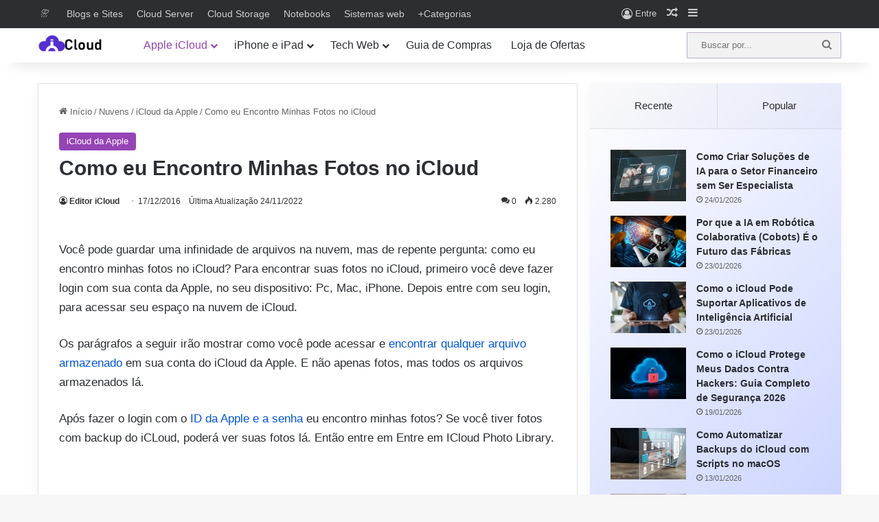

--- FILE ---
content_type: text/html; charset=UTF-8
request_url: https://www.icloud.com.br/781/como-eu-encontro-minhas-fotos-no-icloud
body_size: 24882
content:
<!DOCTYPE html>
<html lang="pt-BR" class="" data-skin="light" prefix="og: https://ogp.me/ns#">
<head>
<meta charset="UTF-8" />
<link rel="profile" href="https://gmpg.org/xfn/11" />
<!-- Otimização dos mecanismos de pesquisa pelo Rank Math PRO - https://rankmath.com/ -->
<meta name="viewport" content="width=device-width, initial-scale=1.0" /><title>Como eu Encontro Minhas Fotos no iCloud | iCloud Tutoriais</title><link rel="preload" href="https://www.icloud.com.br/wp-content/uploads/2025/05/logotipo-ic242-68.png" as="image" fetchpriority="high"><link rel="preload" href="https://www.icloud.com.br/wp-content/uploads/2019/05/como-cancelar-assinatura-apple-news-x-1.jpg" as="image" fetchpriority="high"><link rel="preload" href="https://www.icloud.com.br/wp-content/uploads/2018/10/qual-a-diferenca-entre-icloud-e-icloud-drive-1.png" as="image" fetchpriority="high"><link rel="preload" href="https://www.icloud.com.br/wp-content/uploads/2017/06/como-sincronizar-o-iphone-com-icloud-1.png" as="image" fetchpriority="high"><link rel="preload" href="https://www.icloud.com.br/wp-content/uploads/2026/01/Usar-o-iCloud-Para-Receitas-390x220.webp" as="image" fetchpriority="high"><link rel="preload" href="https://www.icloud.com.br/wp-includes/js/jquery/jquery.min.js?ver=3.7.1" as="script" fetchpriority="low"><link rel="preload" href="https://www.icloud.com.br/wp-content/themes/jannah/assets/fonts/tielabs-fonticon/tielabs-fonticon.woff2?ciufdj1" as="font" crossorigin fetchpriority="low"><link rel="preload" href="https://www.icloud.com.br/wp-content/cache/perfmatters/www.icloud.com.br/css/post.used.css?ver=1768733397" as="style" /><link rel="stylesheet" id="perfmatters-used-css" href="https://www.icloud.com.br/wp-content/cache/perfmatters/www.icloud.com.br/css/post.used.css?ver=1768733397" media="all" />
<meta name="description" content="Você pode guardar uma infinidade de arquivos na nuvem, mas de repente pergunta: como eu encontro minhas fotos no iCloud? Para encontrar suas"/>
<meta name="robots" content="follow, index, max-snippet:-1, max-video-preview:-1, max-image-preview:large"/>
<link rel="canonical" href="https://www.icloud.com.br/781/como-eu-encontro-minhas-fotos-no-icloud" />
<meta property="og:locale" content="pt_BR" />
<meta property="og:type" content="article" />
<meta property="og:title" content="Como eu Encontro Minhas Fotos no iCloud | iCloud Tutoriais" />
<meta property="og:description" content="Você pode guardar uma infinidade de arquivos na nuvem, mas de repente pergunta: como eu encontro minhas fotos no iCloud? Para encontrar suas" />
<meta property="og:url" content="https://www.icloud.com.br/781/como-eu-encontro-minhas-fotos-no-icloud" />
<meta property="og:site_name" content="iCloud Tutoriais" />
<meta property="article:author" content="https://www.facebook.com/icloud.com.br/" />
<meta property="article:tag" content="Cloud Services" />
<meta property="article:tag" content="iCloud" />
<meta property="article:tag" content="iCloud Photos" />
<meta property="article:section" content="iCloud da Apple" />
<meta property="og:updated_time" content="2022-11-24T09:23:25-03:00" />
<meta property="fb:admins" content="icloud" />
<meta property="article:published_time" content="2016-12-17T10:45:21-02:00" />
<meta property="article:modified_time" content="2022-11-24T09:23:25-03:00" />
<meta name="twitter:card" content="summary_large_image" />
<meta name="twitter:title" content="Como eu Encontro Minhas Fotos no iCloud | iCloud Tutoriais" />
<meta name="twitter:description" content="Você pode guardar uma infinidade de arquivos na nuvem, mas de repente pergunta: como eu encontro minhas fotos no iCloud? Para encontrar suas" />
<script type="application/ld+json" class="rank-math-schema-pro">{"@context":"https://schema.org","@graph":[{"@type":["Person","Organization"],"@id":"https://www.icloud.com.br/#person","name":"iCloud Tutoriais","logo":{"@type":"ImageObject","@id":"https://www.icloud.com.br/#logo","url":"https://www.icloud.com.br/wp-content/uploads/2021/03/logo-icloudbr-schema.png","contentUrl":"https://www.icloud.com.br/wp-content/uploads/2021/03/logo-icloudbr-schema.png","caption":"iCloud Tutoriais","inLanguage":"pt-BR","width":"471","height":"378"},"image":{"@type":"ImageObject","@id":"https://www.icloud.com.br/#logo","url":"https://www.icloud.com.br/wp-content/uploads/2021/03/logo-icloudbr-schema.png","contentUrl":"https://www.icloud.com.br/wp-content/uploads/2021/03/logo-icloudbr-schema.png","caption":"iCloud Tutoriais","inLanguage":"pt-BR","width":"471","height":"378"}},{"@type":"WebSite","@id":"https://www.icloud.com.br/#website","url":"https://www.icloud.com.br","name":"iCloud Tutoriais","alternateName":"iCloud","publisher":{"@id":"https://www.icloud.com.br/#person"},"inLanguage":"pt-BR"},{"@type":"WebPage","@id":"https://www.icloud.com.br/781/como-eu-encontro-minhas-fotos-no-icloud#webpage","url":"https://www.icloud.com.br/781/como-eu-encontro-minhas-fotos-no-icloud","name":"Como eu Encontro Minhas Fotos no iCloud | iCloud Tutoriais","datePublished":"2016-12-17T10:45:21-02:00","dateModified":"2022-11-24T09:23:25-03:00","isPartOf":{"@id":"https://www.icloud.com.br/#website"},"inLanguage":"pt-BR"},{"@type":"Person","@id":"https://www.icloud.com.br/author/icloud","name":"Editor iCloud","url":"https://www.icloud.com.br/author/icloud","image":{"@type":"ImageObject","@id":"https://www.icloud.com.br/wp-content/uploads/2023/12/cropped-edi-icloud-master-96x96.webp","url":"https://www.icloud.com.br/wp-content/uploads/2023/12/cropped-edi-icloud-master-96x96.webp","caption":"Editor iCloud","inLanguage":"pt-BR"},"sameAs":["https://www.icloud.com.br","https://www.facebook.com/icloud.com.br/","https://www.instagram.com/icloud_post/"]},{"@type":"BlogPosting","headline":"Como eu Encontro Minhas Fotos no iCloud | iCloud Tutoriais","keywords":"encontro minhas fotos","datePublished":"2016-12-17T10:45:21-02:00","dateModified":"2022-11-24T09:23:25-03:00","articleSection":"iCloud da Apple","author":{"@id":"https://www.icloud.com.br/author/icloud","name":"Editor iCloud"},"publisher":{"@id":"https://www.icloud.com.br/#person"},"description":"Voc\u00ea pode guardar uma infinidade de arquivos na nuvem, mas de repente pergunta: como eu encontro minhas fotos no iCloud? Para encontrar suas","name":"Como eu Encontro Minhas Fotos no iCloud | iCloud Tutoriais","@id":"https://www.icloud.com.br/781/como-eu-encontro-minhas-fotos-no-icloud#richSnippet","isPartOf":{"@id":"https://www.icloud.com.br/781/como-eu-encontro-minhas-fotos-no-icloud#webpage"},"inLanguage":"pt-BR","mainEntityOfPage":{"@id":"https://www.icloud.com.br/781/como-eu-encontro-minhas-fotos-no-icloud#webpage"}}]}</script>
<!-- /Plugin de SEO Rank Math para WordPress -->
<link rel="alternate" type="application/rss+xml" title="Feed para iCloud Tutoriais &raquo;" href="https://www.icloud.com.br/feed" />
<link rel="alternate" type="application/rss+xml" title="Feed de comentários para iCloud Tutoriais &raquo;" href="https://www.icloud.com.br/comments/feed" />
<link rel="alternate" type="application/rss+xml" title="Feed de comentários para iCloud Tutoriais &raquo; Como eu Encontro Minhas Fotos no iCloud" href="https://www.icloud.com.br/781/como-eu-encontro-minhas-fotos-no-icloud/feed" />
<style type="text/css">
:root{				
--tie-preset-gradient-1: linear-gradient(135deg, rgba(6, 147, 227, 1) 0%, rgb(155, 81, 224) 100%);
--tie-preset-gradient-2: linear-gradient(135deg, rgb(122, 220, 180) 0%, rgb(0, 208, 130) 100%);
--tie-preset-gradient-3: linear-gradient(135deg, rgba(252, 185, 0, 1) 0%, rgba(255, 105, 0, 1) 100%);
--tie-preset-gradient-4: linear-gradient(135deg, rgba(255, 105, 0, 1) 0%, rgb(207, 46, 46) 100%);
--tie-preset-gradient-5: linear-gradient(135deg, rgb(238, 238, 238) 0%, rgb(169, 184, 195) 100%);
--tie-preset-gradient-6: linear-gradient(135deg, rgb(74, 234, 220) 0%, rgb(151, 120, 209) 20%, rgb(207, 42, 186) 40%, rgb(238, 44, 130) 60%, rgb(251, 105, 98) 80%, rgb(254, 248, 76) 100%);
--tie-preset-gradient-7: linear-gradient(135deg, rgb(255, 206, 236) 0%, rgb(152, 150, 240) 100%);
--tie-preset-gradient-8: linear-gradient(135deg, rgb(254, 205, 165) 0%, rgb(254, 45, 45) 50%, rgb(107, 0, 62) 100%);
--tie-preset-gradient-9: linear-gradient(135deg, rgb(255, 203, 112) 0%, rgb(199, 81, 192) 50%, rgb(65, 88, 208) 100%);
--tie-preset-gradient-10: linear-gradient(135deg, rgb(255, 245, 203) 0%, rgb(182, 227, 212) 50%, rgb(51, 167, 181) 100%);
--tie-preset-gradient-11: linear-gradient(135deg, rgb(202, 248, 128) 0%, rgb(113, 206, 126) 100%);
--tie-preset-gradient-12: linear-gradient(135deg, rgb(2, 3, 129) 0%, rgb(40, 116, 252) 100%);
--tie-preset-gradient-13: linear-gradient(135deg, #4D34FA, #ad34fa);
--tie-preset-gradient-14: linear-gradient(135deg, #0057FF, #31B5FF);
--tie-preset-gradient-15: linear-gradient(135deg, #FF007A, #FF81BD);
--tie-preset-gradient-16: linear-gradient(135deg, #14111E, #4B4462);
--tie-preset-gradient-17: linear-gradient(135deg, #F32758, #FFC581);
--main-nav-background: #FFFFFF;
--main-nav-secondry-background: rgba(0,0,0,0.03);
--main-nav-primary-color: #0088ff;
--main-nav-contrast-primary-color: #FFFFFF;
--main-nav-text-color: #2c2f34;
--main-nav-secondry-text-color: rgba(0,0,0,0.5);
--main-nav-main-border-color: rgba(0,0,0,0.1);
--main-nav-secondry-border-color: rgba(0,0,0,0.08);
}
</style>
<style id='wp-img-auto-sizes-contain-inline-css' type='text/css'>
img:is([sizes=auto i],[sizes^="auto," i]){contain-intrinsic-size:3000px 1500px}
/*# sourceURL=wp-img-auto-sizes-contain-inline-css */
</style>
<style id='wp-block-library-inline-css' type='text/css'>
:root{--wp-block-synced-color:#7a00df;--wp-block-synced-color--rgb:122,0,223;--wp-bound-block-color:var(--wp-block-synced-color);--wp-editor-canvas-background:#ddd;--wp-admin-theme-color:#007cba;--wp-admin-theme-color--rgb:0,124,186;--wp-admin-theme-color-darker-10:#006ba1;--wp-admin-theme-color-darker-10--rgb:0,107,160.5;--wp-admin-theme-color-darker-20:#005a87;--wp-admin-theme-color-darker-20--rgb:0,90,135;--wp-admin-border-width-focus:2px}@media (min-resolution:192dpi){:root{--wp-admin-border-width-focus:1.5px}}.wp-element-button{cursor:pointer}:root .has-very-light-gray-background-color{background-color:#eee}:root .has-very-dark-gray-background-color{background-color:#313131}:root .has-very-light-gray-color{color:#eee}:root .has-very-dark-gray-color{color:#313131}:root .has-vivid-green-cyan-to-vivid-cyan-blue-gradient-background{background:linear-gradient(135deg,#00d084,#0693e3)}:root .has-purple-crush-gradient-background{background:linear-gradient(135deg,#34e2e4,#4721fb 50%,#ab1dfe)}:root .has-hazy-dawn-gradient-background{background:linear-gradient(135deg,#faaca8,#dad0ec)}:root .has-subdued-olive-gradient-background{background:linear-gradient(135deg,#fafae1,#67a671)}:root .has-atomic-cream-gradient-background{background:linear-gradient(135deg,#fdd79a,#004a59)}:root .has-nightshade-gradient-background{background:linear-gradient(135deg,#330968,#31cdcf)}:root .has-midnight-gradient-background{background:linear-gradient(135deg,#020381,#2874fc)}:root{--wp--preset--font-size--normal:16px;--wp--preset--font-size--huge:42px}.has-regular-font-size{font-size:1em}.has-larger-font-size{font-size:2.625em}.has-normal-font-size{font-size:var(--wp--preset--font-size--normal)}.has-huge-font-size{font-size:var(--wp--preset--font-size--huge)}.has-text-align-center{text-align:center}.has-text-align-left{text-align:left}.has-text-align-right{text-align:right}.has-fit-text{white-space:nowrap!important}#end-resizable-editor-section{display:none}.aligncenter{clear:both}.items-justified-left{justify-content:flex-start}.items-justified-center{justify-content:center}.items-justified-right{justify-content:flex-end}.items-justified-space-between{justify-content:space-between}.screen-reader-text{border:0;clip-path:inset(50%);height:1px;margin:-1px;overflow:hidden;padding:0;position:absolute;width:1px;word-wrap:normal!important}.screen-reader-text:focus{background-color:#ddd;clip-path:none;color:#444;display:block;font-size:1em;height:auto;left:5px;line-height:normal;padding:15px 23px 14px;text-decoration:none;top:5px;width:auto;z-index:100000}html :where(.has-border-color){border-style:solid}html :where([style*=border-top-color]){border-top-style:solid}html :where([style*=border-right-color]){border-right-style:solid}html :where([style*=border-bottom-color]){border-bottom-style:solid}html :where([style*=border-left-color]){border-left-style:solid}html :where([style*=border-width]){border-style:solid}html :where([style*=border-top-width]){border-top-style:solid}html :where([style*=border-right-width]){border-right-style:solid}html :where([style*=border-bottom-width]){border-bottom-style:solid}html :where([style*=border-left-width]){border-left-style:solid}html :where(img[class*=wp-image-]){height:auto;max-width:100%}:where(figure){margin:0 0 1em}html :where(.is-position-sticky){--wp-admin--admin-bar--position-offset:var(--wp-admin--admin-bar--height,0px)}@media screen and (max-width:600px){html :where(.is-position-sticky){--wp-admin--admin-bar--position-offset:0px}}
/*# sourceURL=wp-block-library-inline-css */
</style><style id='wp-block-heading-inline-css' type='text/css'>
h1:where(.wp-block-heading).has-background,h2:where(.wp-block-heading).has-background,h3:where(.wp-block-heading).has-background,h4:where(.wp-block-heading).has-background,h5:where(.wp-block-heading).has-background,h6:where(.wp-block-heading).has-background{padding:1.25em 2.375em}h1.has-text-align-left[style*=writing-mode]:where([style*=vertical-lr]),h1.has-text-align-right[style*=writing-mode]:where([style*=vertical-rl]),h2.has-text-align-left[style*=writing-mode]:where([style*=vertical-lr]),h2.has-text-align-right[style*=writing-mode]:where([style*=vertical-rl]),h3.has-text-align-left[style*=writing-mode]:where([style*=vertical-lr]),h3.has-text-align-right[style*=writing-mode]:where([style*=vertical-rl]),h4.has-text-align-left[style*=writing-mode]:where([style*=vertical-lr]),h4.has-text-align-right[style*=writing-mode]:where([style*=vertical-rl]),h5.has-text-align-left[style*=writing-mode]:where([style*=vertical-lr]),h5.has-text-align-right[style*=writing-mode]:where([style*=vertical-rl]),h6.has-text-align-left[style*=writing-mode]:where([style*=vertical-lr]),h6.has-text-align-right[style*=writing-mode]:where([style*=vertical-rl]){rotate:180deg}
/*# sourceURL=https://www.icloud.com.br/wp-includes/blocks/heading/style.min.css */
</style>
<style id='wp-block-list-inline-css' type='text/css'>
ol,ul{box-sizing:border-box}:root :where(.wp-block-list.has-background){padding:1.25em 2.375em}
/*# sourceURL=https://www.icloud.com.br/wp-includes/blocks/list/style.min.css */
</style>
<style id='wp-block-paragraph-inline-css' type='text/css'>
.is-small-text{font-size:.875em}.is-regular-text{font-size:1em}.is-large-text{font-size:2.25em}.is-larger-text{font-size:3em}.has-drop-cap:not(:focus):first-letter{float:left;font-size:8.4em;font-style:normal;font-weight:100;line-height:.68;margin:.05em .1em 0 0;text-transform:uppercase}body.rtl .has-drop-cap:not(:focus):first-letter{float:none;margin-left:.1em}p.has-drop-cap.has-background{overflow:hidden}:root :where(p.has-background){padding:1.25em 2.375em}:where(p.has-text-color:not(.has-link-color)) a{color:inherit}p.has-text-align-left[style*="writing-mode:vertical-lr"],p.has-text-align-right[style*="writing-mode:vertical-rl"]{rotate:180deg}
/*# sourceURL=https://www.icloud.com.br/wp-includes/blocks/paragraph/style.min.css */
</style>
<link rel="stylesheet" id="wc-blocks-style-css" type="text/css" media="all" data-pmdelayedstyle="https://www.icloud.com.br/wp-content/plugins/woocommerce/assets/client/blocks/wc-blocks.css?ver=wc-10.4.3">
<style id='global-styles-inline-css' type='text/css'>
:root{--wp--preset--aspect-ratio--square: 1;--wp--preset--aspect-ratio--4-3: 4/3;--wp--preset--aspect-ratio--3-4: 3/4;--wp--preset--aspect-ratio--3-2: 3/2;--wp--preset--aspect-ratio--2-3: 2/3;--wp--preset--aspect-ratio--16-9: 16/9;--wp--preset--aspect-ratio--9-16: 9/16;--wp--preset--color--black: #000000;--wp--preset--color--cyan-bluish-gray: #abb8c3;--wp--preset--color--white: #ffffff;--wp--preset--color--pale-pink: #f78da7;--wp--preset--color--vivid-red: #cf2e2e;--wp--preset--color--luminous-vivid-orange: #ff6900;--wp--preset--color--luminous-vivid-amber: #fcb900;--wp--preset--color--light-green-cyan: #7bdcb5;--wp--preset--color--vivid-green-cyan: #00d084;--wp--preset--color--pale-cyan-blue: #8ed1fc;--wp--preset--color--vivid-cyan-blue: #0693e3;--wp--preset--color--vivid-purple: #9b51e0;--wp--preset--color--global-color: #9544b5;--wp--preset--gradient--vivid-cyan-blue-to-vivid-purple: linear-gradient(135deg,rgb(6,147,227) 0%,rgb(155,81,224) 100%);--wp--preset--gradient--light-green-cyan-to-vivid-green-cyan: linear-gradient(135deg,rgb(122,220,180) 0%,rgb(0,208,130) 100%);--wp--preset--gradient--luminous-vivid-amber-to-luminous-vivid-orange: linear-gradient(135deg,rgb(252,185,0) 0%,rgb(255,105,0) 100%);--wp--preset--gradient--luminous-vivid-orange-to-vivid-red: linear-gradient(135deg,rgb(255,105,0) 0%,rgb(207,46,46) 100%);--wp--preset--gradient--very-light-gray-to-cyan-bluish-gray: linear-gradient(135deg,rgb(238,238,238) 0%,rgb(169,184,195) 100%);--wp--preset--gradient--cool-to-warm-spectrum: linear-gradient(135deg,rgb(74,234,220) 0%,rgb(151,120,209) 20%,rgb(207,42,186) 40%,rgb(238,44,130) 60%,rgb(251,105,98) 80%,rgb(254,248,76) 100%);--wp--preset--gradient--blush-light-purple: linear-gradient(135deg,rgb(255,206,236) 0%,rgb(152,150,240) 100%);--wp--preset--gradient--blush-bordeaux: linear-gradient(135deg,rgb(254,205,165) 0%,rgb(254,45,45) 50%,rgb(107,0,62) 100%);--wp--preset--gradient--luminous-dusk: linear-gradient(135deg,rgb(255,203,112) 0%,rgb(199,81,192) 50%,rgb(65,88,208) 100%);--wp--preset--gradient--pale-ocean: linear-gradient(135deg,rgb(255,245,203) 0%,rgb(182,227,212) 50%,rgb(51,167,181) 100%);--wp--preset--gradient--electric-grass: linear-gradient(135deg,rgb(202,248,128) 0%,rgb(113,206,126) 100%);--wp--preset--gradient--midnight: linear-gradient(135deg,rgb(2,3,129) 0%,rgb(40,116,252) 100%);--wp--preset--font-size--small: 13px;--wp--preset--font-size--medium: 20px;--wp--preset--font-size--large: 36px;--wp--preset--font-size--x-large: 42px;--wp--preset--spacing--20: 0.44rem;--wp--preset--spacing--30: 0.67rem;--wp--preset--spacing--40: 1rem;--wp--preset--spacing--50: 1.5rem;--wp--preset--spacing--60: 2.25rem;--wp--preset--spacing--70: 3.38rem;--wp--preset--spacing--80: 5.06rem;--wp--preset--shadow--natural: 6px 6px 9px rgba(0, 0, 0, 0.2);--wp--preset--shadow--deep: 12px 12px 50px rgba(0, 0, 0, 0.4);--wp--preset--shadow--sharp: 6px 6px 0px rgba(0, 0, 0, 0.2);--wp--preset--shadow--outlined: 6px 6px 0px -3px rgb(255, 255, 255), 6px 6px rgb(0, 0, 0);--wp--preset--shadow--crisp: 6px 6px 0px rgb(0, 0, 0);}:where(.is-layout-flex){gap: 0.5em;}:where(.is-layout-grid){gap: 0.5em;}body .is-layout-flex{display: flex;}.is-layout-flex{flex-wrap: wrap;align-items: center;}.is-layout-flex > :is(*, div){margin: 0;}body .is-layout-grid{display: grid;}.is-layout-grid > :is(*, div){margin: 0;}:where(.wp-block-columns.is-layout-flex){gap: 2em;}:where(.wp-block-columns.is-layout-grid){gap: 2em;}:where(.wp-block-post-template.is-layout-flex){gap: 1.25em;}:where(.wp-block-post-template.is-layout-grid){gap: 1.25em;}.has-black-color{color: var(--wp--preset--color--black) !important;}.has-cyan-bluish-gray-color{color: var(--wp--preset--color--cyan-bluish-gray) !important;}.has-white-color{color: var(--wp--preset--color--white) !important;}.has-pale-pink-color{color: var(--wp--preset--color--pale-pink) !important;}.has-vivid-red-color{color: var(--wp--preset--color--vivid-red) !important;}.has-luminous-vivid-orange-color{color: var(--wp--preset--color--luminous-vivid-orange) !important;}.has-luminous-vivid-amber-color{color: var(--wp--preset--color--luminous-vivid-amber) !important;}.has-light-green-cyan-color{color: var(--wp--preset--color--light-green-cyan) !important;}.has-vivid-green-cyan-color{color: var(--wp--preset--color--vivid-green-cyan) !important;}.has-pale-cyan-blue-color{color: var(--wp--preset--color--pale-cyan-blue) !important;}.has-vivid-cyan-blue-color{color: var(--wp--preset--color--vivid-cyan-blue) !important;}.has-vivid-purple-color{color: var(--wp--preset--color--vivid-purple) !important;}.has-black-background-color{background-color: var(--wp--preset--color--black) !important;}.has-cyan-bluish-gray-background-color{background-color: var(--wp--preset--color--cyan-bluish-gray) !important;}.has-white-background-color{background-color: var(--wp--preset--color--white) !important;}.has-pale-pink-background-color{background-color: var(--wp--preset--color--pale-pink) !important;}.has-vivid-red-background-color{background-color: var(--wp--preset--color--vivid-red) !important;}.has-luminous-vivid-orange-background-color{background-color: var(--wp--preset--color--luminous-vivid-orange) !important;}.has-luminous-vivid-amber-background-color{background-color: var(--wp--preset--color--luminous-vivid-amber) !important;}.has-light-green-cyan-background-color{background-color: var(--wp--preset--color--light-green-cyan) !important;}.has-vivid-green-cyan-background-color{background-color: var(--wp--preset--color--vivid-green-cyan) !important;}.has-pale-cyan-blue-background-color{background-color: var(--wp--preset--color--pale-cyan-blue) !important;}.has-vivid-cyan-blue-background-color{background-color: var(--wp--preset--color--vivid-cyan-blue) !important;}.has-vivid-purple-background-color{background-color: var(--wp--preset--color--vivid-purple) !important;}.has-black-border-color{border-color: var(--wp--preset--color--black) !important;}.has-cyan-bluish-gray-border-color{border-color: var(--wp--preset--color--cyan-bluish-gray) !important;}.has-white-border-color{border-color: var(--wp--preset--color--white) !important;}.has-pale-pink-border-color{border-color: var(--wp--preset--color--pale-pink) !important;}.has-vivid-red-border-color{border-color: var(--wp--preset--color--vivid-red) !important;}.has-luminous-vivid-orange-border-color{border-color: var(--wp--preset--color--luminous-vivid-orange) !important;}.has-luminous-vivid-amber-border-color{border-color: var(--wp--preset--color--luminous-vivid-amber) !important;}.has-light-green-cyan-border-color{border-color: var(--wp--preset--color--light-green-cyan) !important;}.has-vivid-green-cyan-border-color{border-color: var(--wp--preset--color--vivid-green-cyan) !important;}.has-pale-cyan-blue-border-color{border-color: var(--wp--preset--color--pale-cyan-blue) !important;}.has-vivid-cyan-blue-border-color{border-color: var(--wp--preset--color--vivid-cyan-blue) !important;}.has-vivid-purple-border-color{border-color: var(--wp--preset--color--vivid-purple) !important;}.has-vivid-cyan-blue-to-vivid-purple-gradient-background{background: var(--wp--preset--gradient--vivid-cyan-blue-to-vivid-purple) !important;}.has-light-green-cyan-to-vivid-green-cyan-gradient-background{background: var(--wp--preset--gradient--light-green-cyan-to-vivid-green-cyan) !important;}.has-luminous-vivid-amber-to-luminous-vivid-orange-gradient-background{background: var(--wp--preset--gradient--luminous-vivid-amber-to-luminous-vivid-orange) !important;}.has-luminous-vivid-orange-to-vivid-red-gradient-background{background: var(--wp--preset--gradient--luminous-vivid-orange-to-vivid-red) !important;}.has-very-light-gray-to-cyan-bluish-gray-gradient-background{background: var(--wp--preset--gradient--very-light-gray-to-cyan-bluish-gray) !important;}.has-cool-to-warm-spectrum-gradient-background{background: var(--wp--preset--gradient--cool-to-warm-spectrum) !important;}.has-blush-light-purple-gradient-background{background: var(--wp--preset--gradient--blush-light-purple) !important;}.has-blush-bordeaux-gradient-background{background: var(--wp--preset--gradient--blush-bordeaux) !important;}.has-luminous-dusk-gradient-background{background: var(--wp--preset--gradient--luminous-dusk) !important;}.has-pale-ocean-gradient-background{background: var(--wp--preset--gradient--pale-ocean) !important;}.has-electric-grass-gradient-background{background: var(--wp--preset--gradient--electric-grass) !important;}.has-midnight-gradient-background{background: var(--wp--preset--gradient--midnight) !important;}.has-small-font-size{font-size: var(--wp--preset--font-size--small) !important;}.has-medium-font-size{font-size: var(--wp--preset--font-size--medium) !important;}.has-large-font-size{font-size: var(--wp--preset--font-size--large) !important;}.has-x-large-font-size{font-size: var(--wp--preset--font-size--x-large) !important;}
/*# sourceURL=global-styles-inline-css */
</style>
<style id='classic-theme-styles-inline-css' type='text/css'>
/*! This file is auto-generated */
.wp-block-button__link{color:#fff;background-color:#32373c;border-radius:9999px;box-shadow:none;text-decoration:none;padding:calc(.667em + 2px) calc(1.333em + 2px);font-size:1.125em}.wp-block-file__button{background:#32373c;color:#fff;text-decoration:none}
/*# sourceURL=/wp-includes/css/classic-themes.min.css */
</style>
<link rel='stylesheet' id='afxshop-css' href='https://www.icloud.com.br/wp-content/plugins/affiai/css/style.css?ver=1.5.4' type='text/css' media='all' />
<style id='afxshop-inline-css' type='text/css'>
.icon-rank i {color:#aa006f;text-shadow: 1px 1px 1px #ccc}
.afxshop .afxshop-button, .btnafx, .afxshop-small .afxshop-price, .afx_arrow_next, .afx_arrow_prev {background-color:#aa006f !important}
.afxshop .afx-border .afxshop-button, .afx-border .btnafx, .afxshop-small .afx-border .afxshop-price {background-color:transparent !important; color:#aa006f !important; border:2px solid #aa006f; }.afxshop-small .afx-border .afxshop-price, .afxshop .afx-border .afxshop-button, .afx-border a.btnafx { text-shadow: none; }
.afxshop .afxshop-autodescr {overflow: hidden; text-overflow: ellipsis; display: -webkit-box; -webkit-line-clamp: 3; -webkit-box-orient: vertical;}
.afxshop-grid .afxshop-item {flex: 1 0 calc(50% - 1em)}
.afxshop-date span::before, .mtn_content span::before { content: "Preço actualizado em "; }
.afxshop .afxshop-button,.btnafx,.afxshop-small .afxshop-price,.afx_arrow_next,.afx_arrow_prev{padding:10px 5px}
.afxshop .afxshop-item { border-radius:2px !important; }
/*# sourceURL=afxshop-inline-css */
</style>
<link rel="stylesheet" id="wpjoli-joli-tocv2-styles-css" type="text/css" media="all" data-pmdelayedstyle="https://www.icloud.com.br/wp-content/plugins/joli-table-of-contents/assets/public/css/wpjoli-joli-table-of-contents.min.css?ver=2.8.2">
<link rel="stylesheet" id="wpjoli-joli-tocv2-theme-original-css" type="text/css" media="all" data-pmdelayedstyle="https://www.icloud.com.br/wp-content/plugins/joli-table-of-contents/assets/public/css/themes/original.min.css?ver=2.8.2">
<link rel="stylesheet" id="tie-css-woocommerce-css" type="text/css" media="all" data-pmdelayedstyle="https://www.icloud.com.br/wp-content/themes/jannah/assets/css/plugins/woocommerce.min.css?ver=7.6.3">
<style id='woocommerce-inline-inline-css' type='text/css'>
.woocommerce form .form-row .required { visibility: visible; }
/*# sourceURL=woocommerce-inline-inline-css */
</style>
<link rel="stylesheet" id="tie-css-base-css" type="text/css" media="all" data-pmdelayedstyle="https://www.icloud.com.br/wp-content/themes/jannah/assets/css/base.min.css?ver=7.6.3">
<link rel="stylesheet" id="tie-css-styles-css" type="text/css" media="all" data-pmdelayedstyle="https://www.icloud.com.br/wp-content/themes/jannah/assets/css/style.min.css?ver=7.6.3">
<link rel="stylesheet" id="tie-css-widgets-css" type="text/css" media="all" data-pmdelayedstyle="https://www.icloud.com.br/wp-content/themes/jannah/assets/css/widgets.min.css?ver=7.6.3">
<link rel="stylesheet" id="tie-css-helpers-css" type="text/css" media="all" data-pmdelayedstyle="https://www.icloud.com.br/wp-content/themes/jannah/assets/css/helpers.min.css?ver=7.6.3">
<link rel="stylesheet" id="tie-fontawesome5-css" type="text/css" media="all" data-pmdelayedstyle="https://www.icloud.com.br/wp-content/themes/jannah/assets/css/fontawesome.css?ver=7.6.3">
<link rel="stylesheet" id="tie-css-ilightbox-css" type="text/css" media="all" data-pmdelayedstyle="https://www.icloud.com.br/wp-content/themes/jannah/assets/ilightbox/dark-skin/skin.css?ver=7.6.3">
<link rel="stylesheet" id="tie-css-single-css" type="text/css" media="all" data-pmdelayedstyle="https://www.icloud.com.br/wp-content/themes/jannah/assets/css/single.min.css?ver=7.6.3">
<link rel='stylesheet' id='tie-css-print-css' href='https://www.icloud.com.br/wp-content/themes/jannah/assets/css/print.css?ver=7.6.3' type='text/css' media='print' />
<link rel="stylesheet" id="tie-theme-child-css-css" href="https://www.icloud.com.br/wp-content/cache/perfmatters/www.icloud.com.br/minify/58410bc71173.style.min.css?ver=6.9" type="text/css" media="all">
<style id='tie-theme-child-css-inline-css' type='text/css'>
body{font-family: Arial,Helvetica,sans-serif;}.logo-text,h1,h2,h3,h4,h5,h6,.the-subtitle{font-family: Arial,Helvetica,sans-serif;}#main-nav .main-menu > ul > li > a{font-family: Arial,Helvetica,sans-serif;}blockquote p{font-family: 'Trebuchet MS',Helvetica,sans-serif;}#top-nav .top-menu > ul > li > a{font-size: 14px;}#top-nav .top-menu > ul ul li a{font-size: 16px;}#main-nav .main-menu > ul > li > a{font-size: 16px;font-weight: 400;}#main-nav .main-menu > ul ul li a{font-size: 16px;}#mobile-menu li a{font-size: 16px;}.entry-header h1.entry-title{font-size: 30px;}.entry-header .entry-sub-title{font-size: 26px;}#the-post .entry-content,#the-post .entry-content p{font-size: 17px;font-weight: 400;}:root:root{--brand-color: #9544b5;--dark-brand-color: #631283;--bright-color: #FFFFFF;--base-color: #2c2f34;}#reading-position-indicator{box-shadow: 0 0 10px rgba( 149,68,181,0.7);}:root:root{--brand-color: #9544b5;--dark-brand-color: #631283;--bright-color: #FFFFFF;--base-color: #2c2f34;}#reading-position-indicator{box-shadow: 0 0 10px rgba( 149,68,181,0.7);}.tie-weather-widget.widget,.container-wrapper{box-shadow: 0 5px 15px 0 rgba(0,0,0,0.05);}.dark-skin .tie-weather-widget.widget,.dark-skin .container-wrapper{box-shadow: 0 5px 15px 0 rgba(0,0,0,0.2);}#theme-header:not(.main-nav-boxed) #main-nav,.main-nav-boxed .main-menu-wrapper{border-right: 0 none !important;border-left : 0 none !important;border-top : 0 none !important;}#theme-header:not(.main-nav-boxed) #main-nav,.main-nav-boxed .main-menu-wrapper{border-right: 0 none !important;border-left : 0 none !important;border-bottom : 0 none !important;}@media (min-width: 992px){.sidebar{width: 33%;}.main-content{width: 67%;}}table tr td mark{color:#FF4D00!important}.wp-block-buttons>.wp-block-button.wp-block-button__width-100{margin-bottom:10px}.entry h2{margin:40px 0 20px;font-weight:700}.entry .wp-block-columns{margin:0}code,kbd,pre,samp,tt,var{font-size:18px}.entry .wp-block-columns{margin-top:20px;margin-bottom:30px}.adsgo{margin:25px 0;padding:10px}.afxshop-grid .afxshop-list{padding-left:0}
/*# sourceURL=tie-theme-child-css-inline-css */
</style>
<script type="text/javascript" src="https://www.icloud.com.br/wp-includes/js/jquery/jquery.min.js?ver=3.7.1" id="jquery-core-js"></script>
<script type="text/javascript" src="https://www.icloud.com.br/wp-content/plugins/woocommerce/assets/js/jquery-blockui/jquery.blockUI.min.js?ver=2.7.0-wc.10.4.3" id="wc-jquery-blockui-js" defer data-wp-strategy="defer"></script>
<script type="text/javascript" id="wc-add-to-cart-js-extra">
/* <![CDATA[ */
var wc_add_to_cart_params = {"ajax_url":"/wp-admin/admin-ajax.php","wc_ajax_url":"/?wc-ajax=%%endpoint%%","i18n_view_cart":"Ver carrinho","cart_url":"https://www.icloud.com.br/carrinho","is_cart":"","cart_redirect_after_add":"no"};
//# sourceURL=wc-add-to-cart-js-extra
/* ]]> */
</script>
<script type="text/javascript" src="https://www.icloud.com.br/wp-content/plugins/woocommerce/assets/js/frontend/add-to-cart.min.js?ver=10.4.3" id="wc-add-to-cart-js" defer data-wp-strategy="defer"></script>
<script type="text/javascript" src="https://www.icloud.com.br/wp-content/plugins/woocommerce/assets/js/js-cookie/js.cookie.min.js?ver=2.1.4-wc.10.4.3" id="wc-js-cookie-js" defer data-wp-strategy="defer"></script>
<script type="text/javascript" id="woocommerce-js-extra">
/* <![CDATA[ */
var woocommerce_params = {"ajax_url":"/wp-admin/admin-ajax.php","wc_ajax_url":"/?wc-ajax=%%endpoint%%","i18n_password_show":"Mostrar senha","i18n_password_hide":"Ocultar senha"};
//# sourceURL=woocommerce-js-extra
/* ]]> */
</script>
<script type="text/javascript" src="https://www.icloud.com.br/wp-content/plugins/woocommerce/assets/js/frontend/woocommerce.min.js?ver=10.4.3" id="woocommerce-js" defer data-wp-strategy="defer"></script>
<link rel="https://api.w.org/" href="https://www.icloud.com.br/wp-json/" /><link rel="alternate" title="JSON" type="application/json" href="https://www.icloud.com.br/wp-json/wp/v2/posts/781" /><link rel="EditURI" type="application/rsd+xml" title="RSD" href="https://www.icloud.com.br/xmlrpc.php?rsd" />
<link rel='shortlink' href='https://www.icloud.com.br/?p=781' />
<meta http-equiv="X-UA-Compatible" content="IE=edge">
<noscript><style>.woocommerce-product-gallery{ opacity: 1 !important; }</style></noscript>
<link rel="icon" href="https://www.icloud.com.br/wp-content/uploads/2025/11/cropped-cloud-icon-32x32.png" sizes="32x32" />
<link rel="icon" href="https://www.icloud.com.br/wp-content/uploads/2025/11/cropped-cloud-icon-192x192.png" sizes="192x192" />
<link rel="apple-touch-icon" href="https://www.icloud.com.br/wp-content/uploads/2025/11/cropped-cloud-icon-180x180.png" />
<meta name="msapplication-TileImage" content="https://www.icloud.com.br/wp-content/uploads/2025/11/cropped-cloud-icon-270x270.png" />
<style type="text/css" id="wp-custom-css">
.woocommerce .products .product{border:1px solid #e7e7e7;text-align:center;width:33.33333%;margin-right:-1px;margin-bottom:60px;padding:5px 10px}.woocommerce .products .product h2{display:-webkit-box;-webkit-line-clamp:2;-webkit-box-orient:vertical;overflow:hidden;text-overflow:ellipsis}.woocommerce .products .product .product-img img{max-height:160px;width:auto}.woocommerce .products .product .product-img{background:#ffffff}.woocommerce .woocommerce-tabs .panel p{font-size:17px}
.woocommerce .woocommerce-tabs .panel ol ul li,.woocommerce .woocommerce-tabs .panel ul li{font-size:17px}
.woocommerce .woocommerce-tabs .panel h2, .woocommerce .woocommerce-tabs .panel h3{margin:40px 0}
.woocommerce div.product form.cart .button{width:98%;font-size:20px}.woocommerce div.product .product_title {font-size:22px}		</style>
<link rel="stylesheet" id="stlsr-css" type="text/css" media="all" data-pmdelayedstyle="https://www.icloud.com.br/wp-content/cache/perfmatters/www.icloud.com.br/minify/5eefcdd8575c.stlsr.min.css?ver=1.8.3">
<style id='stlsr-inline-css' type='text/css'>
#commentform [type="submit"]{pointer-events:none;opacity: 0.5;}
/*# sourceURL=stlsr-inline-css */
</style>
</head>
<body id="tie-body" class="wp-singular post-template-default single single-post postid-781 single-format-standard wp-theme-jannah wp-child-theme-jannah-child theme-jannah woocommerce-no-js wrapper-has-shadow block-head-2 magazine1 is-thumb-overlay-disabled is-desktop is-header-layout-4 sidebar-right has-sidebar post-layout-1 narrow-title-narrow-media has-mobile-share">
<div class="background-overlay">
<div id="tie-container" class="site tie-container">
<div id="tie-wrapper">
<header id="theme-header" class="theme-header header-layout-4 header-layout-1 main-nav-light main-nav-default-light main-nav-below no-stream-item top-nav-active top-nav-dark top-nav-default-dark top-nav-above has-shadow has-normal-width-logo mobile-header-default">
<nav id="top-nav"  class="has-menu-components top-nav header-nav" aria-label="Navegação Secundária">
<div class="container">
<div class="topbar-wrapper">
<div class="topbar-today-date">
 ⛈️					</div>
<div class="tie-alignleft">
<div class="top-menu header-menu"><ul id="menu-menu-secundario" class="menu"><li id="menu-item-22052" class="menu-item menu-item-type-taxonomy menu-item-object-category menu-item-22052"><a href="https://www.icloud.com.br/categories/internet-e-sites/blogs-e-sites">Blogs e Sites</a></li>
<li id="menu-item-22050" class="menu-item menu-item-type-taxonomy menu-item-object-post_tag menu-item-22050"><a href="https://www.icloud.com.br/cloud/cloud-server">Cloud Server</a></li>
<li id="menu-item-22048" class="menu-item menu-item-type-taxonomy menu-item-object-post_tag menu-item-22048"><a href="https://www.icloud.com.br/cloud/cloud-storage">Cloud Storage</a></li>
<li id="menu-item-22051" class="menu-item menu-item-type-taxonomy menu-item-object-category menu-item-22051"><a href="https://www.icloud.com.br/categories/computadores/notebooks">Notebooks</a></li>
<li id="menu-item-22054" class="menu-item menu-item-type-taxonomy menu-item-object-category menu-item-22054"><a href="https://www.icloud.com.br/categories/tecnologia-web/sistemas-web">Sistemas web</a></li>
<li id="menu-item-22057" class="menu-item menu-item-type-post_type menu-item-object-page menu-item-22057"><a href="https://www.icloud.com.br/categorias-de-icloud">+Categorias</a></li>
</ul></div>			</div><!-- .tie-alignleft /-->
<div class="tie-alignright">
<ul class="components">
<li class="has-title popup-login-icon menu-item custom-menu-link">
<a href="#" class="lgoin-btn tie-popup-trigger">
<span class="tie-icon-author" aria-hidden="true"></span>
<span class="login-title">Entre</span>			</a>
</li>
<li class="random-post-icon menu-item custom-menu-link">
<a href="/781/como-eu-encontro-minhas-fotos-no-icloud?random-post=1" class="random-post" title="Artigo aleatório" rel="nofollow">
<span class="tie-icon-random" aria-hidden="true"></span>
<span class="screen-reader-text">Artigo aleatório</span>
</a>
</li>
<li class="side-aside-nav-icon menu-item custom-menu-link">
<a href="#">
<span class="tie-icon-navicon" aria-hidden="true"></span>
<span class="screen-reader-text">Barra Lateral</span>
</a>
</li>
</ul><!-- Components -->			</div><!-- .tie-alignright /-->
</div><!-- .topbar-wrapper /-->
</div><!-- .container /-->
</nav><!-- #top-nav /-->
<div class="main-nav-wrapper">
<nav id="main-nav" data-skin="search-in-main-nav" class="main-nav header-nav live-search-parent menu-style-minimal" style="line-height:51px" aria-label="Navegação Primária">
<div class="container">
<div class="main-menu-wrapper">
<div id="mobile-header-components-area_1" class="mobile-header-components"><ul class="components"><li class="mobile-component_menu custom-menu-link"><a href="#" id="mobile-menu-icon" class=""><span class="tie-mobile-menu-icon nav-icon is-layout-1"></span><span class="screen-reader-text">Menu</span></a></li></ul></div>
<div class="header-layout-1-logo" style="width:140px">
<div id="logo" class="image-logo" style="margin-top: 5px; margin-bottom: 10px;">
<a title="iCloud Tutoriais" href="https://www.icloud.com.br/">
<picture class="tie-logo-default tie-logo-picture">
<source class="tie-logo-source-default tie-logo-source" srcset="https://www.icloud.com.br/wp-content/uploads/2025/05/logotipo-ic242-68.png" media="(max-width:991px)">
<source class="tie-logo-source-default tie-logo-source" srcset="https://www.icloud.com.br/wp-content/uploads/2025/05/logotipo-ic242-68.png">
<img data-perfmatters-preload class="tie-logo-img-default tie-logo-img" src="https://www.icloud.com.br/wp-content/uploads/2025/05/logotipo-ic242-68.png" alt="iCloud Tutoriais" width="140" height="36" style="max-height:36px !important; width: auto;" fetchpriority="high">
</picture>
</a>
</div><!-- #logo /-->
</div>
<div id="mobile-header-components-area_2" class="mobile-header-components"><ul class="components"><li class="mobile-component_search custom-menu-link">
<a href="#" class="tie-search-trigger-mobile">
<span class="tie-icon-search tie-search-icon" aria-hidden="true"></span>
<span class="screen-reader-text">Buscar por...</span>
</a>
</li> <li class="mobile-component_login custom-menu-link">
<a href="#" class="lgoin-btn tie-popup-trigger">
<span class="tie-icon-author" aria-hidden="true"></span>
<span class="screen-reader-text">Entrar</span>
</a>
</li></ul></div>
<div id="menu-components-wrap">
<div class="main-menu main-menu-wrap">
<div id="main-nav-menu" class="main-menu header-menu"><ul id="menu-menu-topo" class="menu"><li id="menu-item-7763" class="rh-subitem-menus menu-item menu-item-type-taxonomy menu-item-object-category current-post-ancestor current-menu-parent current-post-parent menu-item-has-children menu-item-7763 tie-current-menu"><a href="https://www.icloud.com.br/categories/armazenamento-em-nuvem/icloud-apple">Apple iCloud</a>
<ul class="sub-menu menu-sub-content">
<li id="menu-item-9002" class="menu-item menu-item-type-custom menu-item-object-custom menu-item-has-children menu-item-9002"><a href="#">✚ Armazenamento</a>
<ul class="sub-menu menu-sub-content">
<li id="menu-item-7785" class="menu-item menu-item-type-taxonomy menu-item-object-post_tag menu-item-7785"><a href="https://www.icloud.com.br/cloud/acessar-a-nuvem">Acessar a Nuvem</a></li>
<li id="menu-item-7784" class="menu-item menu-item-type-taxonomy menu-item-object-post_tag menu-item-7784"><a href="https://www.icloud.com.br/cloud/armazenar-em-nuvem">Armazenar em Nuvem</a></li>
<li id="menu-item-7790" class="menu-item menu-item-type-taxonomy menu-item-object-post_tag menu-item-7790"><a href="https://www.icloud.com.br/cloud/conta-na-nuvem">Conta na Nuvem</a></li>
<li id="menu-item-7789" class="menu-item menu-item-type-taxonomy menu-item-object-post_tag menu-item-7789"><a href="https://www.icloud.com.br/cloud/cloud-storage">Cloud Storage</a></li>
<li id="menu-item-9014" class="menu-item menu-item-type-taxonomy menu-item-object-post_tag menu-item-9014"><a href="https://www.icloud.com.br/cloud/icloud-5gb-gratis">iCloud 5GB Grátis</a></li>
<li id="menu-item-9015" class="menu-item menu-item-type-taxonomy menu-item-object-post_tag menu-item-9015"><a href="https://www.icloud.com.br/cloud/icloud-drive">iCloud Drive</a></li>
</ul>
</li>
<li id="menu-item-9003" class="menu-item menu-item-type-custom menu-item-object-custom menu-item-has-children menu-item-9003"><a href="#">✚ Configurações</a>
<ul class="sub-menu menu-sub-content">
<li id="menu-item-7787" class="menu-item menu-item-type-taxonomy menu-item-object-post_tag menu-item-7787"><a href="https://www.icloud.com.br/cloud/cloud-backup">Cloud Backup</a></li>
<li id="menu-item-7788" class="menu-item menu-item-type-taxonomy menu-item-object-post_tag menu-item-7788"><a href="https://www.icloud.com.br/cloud/cloud-services">Cloud Services</a></li>
<li id="menu-item-9016" class="menu-item menu-item-type-taxonomy menu-item-object-post_tag menu-item-9016"><a href="https://www.icloud.com.br/cloud/configurar-icloud">Configurar iCloud</a></li>
<li id="menu-item-7791" class="menu-item menu-item-type-taxonomy menu-item-object-post_tag menu-item-7791"><a href="https://www.icloud.com.br/cloud/backup-icloud">iCloud Backup</a></li>
<li id="menu-item-9018" class="menu-item menu-item-type-taxonomy menu-item-object-post_tag menu-item-9018"><a href="https://www.icloud.com.br/cloud/icloud-photos">iCloud Photos</a></li>
<li id="menu-item-9017" class="menu-item menu-item-type-taxonomy menu-item-object-post_tag menu-item-9017"><a href="https://www.icloud.com.br/cloud/icloud-mail">iCloud Mail</a></li>
<li id="menu-item-9019" class="menu-item menu-item-type-taxonomy menu-item-object-post_tag menu-item-9019"><a href="https://www.icloud.com.br/cloud/apple">ID da Apple</a></li>
</ul>
</li>
</ul>
</li>
<li id="menu-item-7854" class="menu-item menu-item-type-taxonomy menu-item-object-category menu-item-has-children menu-item-7854"><a href="https://www.icloud.com.br/categories/iphones">iPhone e iPad</a>
<ul class="sub-menu menu-sub-content">
<li id="menu-item-7860" class="menu-item menu-item-type-taxonomy menu-item-object-post_tag menu-item-7860"><a href="https://www.icloud.com.br/cloud/apps-celular">Apps para Celular</a></li>
<li id="menu-item-7865" class="menu-item menu-item-type-taxonomy menu-item-object-post_tag menu-item-7865"><a href="https://www.icloud.com.br/cloud/backup-do-iphone">Backup do iPhone</a></li>
<li id="menu-item-7861" class="menu-item menu-item-type-taxonomy menu-item-object-post_tag menu-item-7861"><a href="https://www.icloud.com.br/cloud/cabos-para-iphone">Cabos para iPhone</a></li>
<li id="menu-item-7859" class="menu-item menu-item-type-taxonomy menu-item-object-post_tag menu-item-7859"><a href="https://www.icloud.com.br/cloud/iphone">Compra iPhone</a></li>
</ul>
</li>
<li id="menu-item-8468" class="rh-subitem-menus menu-item menu-item-type-taxonomy menu-item-object-category menu-item-has-children menu-item-8468"><a href="https://www.icloud.com.br/categories/tecnologia-web">Tech Web</a>
<ul class="sub-menu menu-sub-content">
<li id="menu-item-9004" class="menu-item menu-item-type-custom menu-item-object-custom menu-item-has-children menu-item-9004"><a href="#">✚ Hospedagem Web</a>
<ul class="sub-menu menu-sub-content">
<li id="menu-item-7762" class="rh-subitem-menus menu-item menu-item-type-taxonomy menu-item-object-category menu-item-7762"><a href="https://www.icloud.com.br/categories/tecnologia-web/cloud-computing">Cloud Computing</a></li>
<li id="menu-item-7769" class="menu-item menu-item-type-taxonomy menu-item-object-category menu-item-7769"><a href="https://www.icloud.com.br/categories/tecnologia-web/hospedagem-de-sites">Hospedagem de Sites</a></li>
<li id="menu-item-7778" class="menu-item menu-item-type-taxonomy menu-item-object-category menu-item-7778"><a href="https://www.icloud.com.br/categories/tecnologia-web/servidor-de-e-mail">Servidor de Email</a></li>
<li id="menu-item-7779" class="menu-item menu-item-type-taxonomy menu-item-object-category menu-item-7779"><a href="https://www.icloud.com.br/categories/tecnologia-web/servidores-web">Servidores Web</a></li>
</ul>
</li>
<li id="menu-item-9005" class="menu-item menu-item-type-custom menu-item-object-custom menu-item-has-children menu-item-9005"><a href="#">✚ Sites, SEO e WP</a>
<ul class="sub-menu menu-sub-content">
<li id="menu-item-7855" class="menu-item menu-item-type-taxonomy menu-item-object-category menu-item-7855"><a href="https://www.icloud.com.br/categories/internet-e-sites/blogs-e-sites">Blogs e Sites</a></li>
<li id="menu-item-8467" class="rh-subitem-menus menu-item menu-item-type-taxonomy menu-item-object-category menu-item-8467"><a href="https://www.icloud.com.br/categories/internet-e-sites">Internet e Sites</a></li>
<li id="menu-item-7856" class="menu-item menu-item-type-taxonomy menu-item-object-category menu-item-7856"><a href="https://www.icloud.com.br/categories/internet-e-sites/seo-otimizar-sites">SEO Otimizar Sites</a></li>
<li id="menu-item-7851" class="menu-item menu-item-type-taxonomy menu-item-object-category menu-item-7851"><a href="https://www.icloud.com.br/categories/internet-e-sites/wordpress-e-plugins">WordPress</a></li>
</ul>
</li>
</ul>
</li>
<li id="menu-item-18799" class="menu-item menu-item-type-taxonomy menu-item-object-category menu-item-18799"><a href="https://www.icloud.com.br/categories/guia-de-compras">Guia de Compras</a></li>
<li id="menu-item-29511" class="menu-item menu-item-type-post_type menu-item-object-page menu-item-29511"><a href="https://www.icloud.com.br/loja">Loja de Ofertas</a></li>
</ul></div>					</div><!-- .main-menu /-->
<ul class="components">			<li class="search-bar menu-item custom-menu-link" aria-label="Busca">
<form method="get" id="search" action="https://www.icloud.com.br/">
<input id="search-input" class="is-ajax-search"  inputmode="search" type="text" name="s" title="Buscar por..." placeholder="Buscar por..." />
<button id="search-submit" type="submit">
<span class="tie-icon-search tie-search-icon" aria-hidden="true"></span>
<span class="screen-reader-text">Buscar por...</span>
</button>
</form>
</li>
</ul><!-- Components -->
</div><!-- #menu-components-wrap /-->
</div><!-- .main-menu-wrapper /-->
</div><!-- .container /-->
</nav><!-- #main-nav /-->
</div><!-- .main-nav-wrapper /-->
</header>
<div id="content" class="site-content container"><div id="main-content-row" class="tie-row main-content-row">
<div class="main-content tie-col-md-8 tie-col-xs-12" role="main">
<article id="the-post" class="container-wrapper post-content tie-standard">
<header class="entry-header-outer">
<nav id="breadcrumb"><a href="https://www.icloud.com.br/"><span class="tie-icon-home" aria-hidden="true"></span> Início</a><em class="delimiter">/</em><a href="https://www.icloud.com.br/categories/armazenamento-em-nuvem">Nuvens</a><em class="delimiter">/</em><a href="https://www.icloud.com.br/categories/armazenamento-em-nuvem/icloud-apple">iCloud da Apple</a><em class="delimiter">/</em><span class="current">Como eu Encontro Minhas Fotos no iCloud</span></nav><script type="application/ld+json">{"@context":"http:\/\/schema.org","@type":"BreadcrumbList","@id":"#Breadcrumb","itemListElement":[{"@type":"ListItem","position":1,"item":{"name":"In\u00edcio","@id":"https:\/\/www.icloud.com.br\/"}},{"@type":"ListItem","position":2,"item":{"name":"Nuvens","@id":"https:\/\/www.icloud.com.br\/categories\/armazenamento-em-nuvem"}},{"@type":"ListItem","position":3,"item":{"name":"iCloud da Apple","@id":"https:\/\/www.icloud.com.br\/categories\/armazenamento-em-nuvem\/icloud-apple"}}]}</script>
<div class="entry-header">
<span class="post-cat-wrap"><a class="post-cat tie-cat-11" href="https://www.icloud.com.br/categories/armazenamento-em-nuvem/icloud-apple">iCloud da Apple</a></span>
<h1 class="post-title entry-title">
Como eu Encontro Minhas Fotos no iCloud		</h1>
<div class="single-post-meta post-meta clearfix"><span class="author-meta single-author no-avatars"><span class="meta-item meta-author-wrapper meta-author-1"><span class="meta-author"><a href="https://www.icloud.com.br/author/icloud" class="author-name tie-icon" title="Editor iCloud">Editor iCloud</a></span></span></span><span class="date meta-item tie-icon">17/12/2016</span><span class="meta-item last-updated">Última Atualização 24/11/2022</span><div class="tie-alignright"><span class="meta-comment tie-icon meta-item fa-before">0</span><span class="meta-views meta-item hot"><span class="tie-icon-fire" aria-hidden="true"></span> 2.275 </span></div></div><!-- .post-meta -->	</div><!-- .entry-header /-->
</header><!-- .entry-header-outer /-->
<div class="entry-content entry clearfix">
<p>Você pode guardar uma infinidade de arquivos na nuvem, mas de repente pergunta: como eu encontro minhas fotos no iCloud? Para encontrar suas fotos no iCloud, primeiro você deve fazer login com sua conta da Apple, no seu dispositivo: Pc, Mac, iPhone. Depois entre com seu login, para acessar seu espaço na nuvem de iCloud.</p>
<p>Os parágrafos a seguir irão mostrar como você pode acessar e <a href="/5596/como-posso-acessar-as-fotos-do-icloud">encontrar qualquer arquivo armazenado</a> em sua conta do iCloud da Apple. E não apenas fotos, mas todos os arquivos armazenados lá.</p>
<p>Após fazer o login com o <a href="/870/criar-novo-id-da-apple-no-iphone">ID da Apple e a senha</a> eu encontro minhas fotos? Se você tiver fotos com backup do iCLoud, poderá ver suas fotos lá. Então entre em Entre em ICloud Photo Library.</p><div class="stream-item stream-item-in-post stream-item-inline-post aligncenter"><div class="stream-item-size" style=""><div class="adsgo">
<ins class="adsbygoogle" style="display:block" data-ad-client="ca-pub-2481844634966765" data-ad-slot="4444651751" data-ad-format="auto" data-full-width-responsive="true"></ins>
<script> (adsbygoogle = window.adsbygoogle || []).push({}); </script>
</div></div></div>
<h2 class="wp-block-heading joli-heading jtoc-heading" id="h-encontro-minhas-fotos-no-icloud-com-as-seguintes-etapas">Encontro Minhas Fotos no iCloud com as seguintes etapas</h2>
<p>No <a href="/3726/baixar-fotos-do-icloud-para-iphone">iPhone</a>, iPad ou iPod touch com o iOS 8.3 ou posterior, faça o seguinte:</p>
<ol class="wp-block-list">
<li>Primeiramente, vá para Configurações.</li>
<li>Logo depois toque em iCloud.</li>
<li>Em seguida, toque em Fotos e ative o iCloud Photo Library.</li>
</ol>
<p>No <a href="/2588/como-configurar-o-icloud-no-mac-os-x">Mac com OS X 10.10.3</a> ou posterior:</p>
<ol class="wp-block-list">
<li>Vá para Preferências do Sistema.</li>
<li>Depois toque em iCloud.</li>
<li>Clique em Opções ao lado de Fotos.</li>
<li>Em seguida, selecione iCloud Photo Library – para concretizar a opção encontro minhas fotos.</li>
</ol>
<p>No seu <a href="/784/como-transferir-fotos-do-mac-ou-pc-para-iphone-e-ipad">PC com Windows</a>.</p>
<ol class="wp-block-list">
<li>Abra o iCloud para Windows, ao lado de Fotos.</li>
<li>Agora, clique em <strong>Opções</strong>.</li>
<li>Em seguida, selecione Meu fluxo de fotos.</li>
<li>Logo depois, clique em concluído.</li>
<li>E por fim, clique em Aplicar.</li>
</ol>
<p>De alguma forma esperamos, que você encontre suas <a href="/5897/adicionar-uma-foto">fotos armazenadas</a> em iCloud Apple com a opção (encontro minhas fotos deste artigo). Ao armazenar seus arquivos no iCloud, sempre opte por adicionar dentro de pastas relevantes. Você provavelmente encontrará tudo que precisar com mais facilidade.</p>
<p>Criar e organizar pastas de arquivo na nuvem, é a melhor opção para separar tipos de arquivos e fotos. Veja mais algumas informações importantes sobre este tópico no <a href="https://support.apple.com/pt-br/HT209453" target="_blank" rel="noopener noreferrer">suporte da Apple</a>. O link tem várias respostas para tirar suas dúvidas, se elas ainda persistem.</p>
<div class="stream-item stream-item-below-post-content"><div class="stream-item-size" style=""><br>
<div style="margin:0 auto;font-size:15px;max-width:1060px;background:#fffa99;padding:10px 0">
<div><strong>🎆 Grandes Ofertas 🎆</strong></div>
<a href="https://amzn.to/3Td4IMr" target="_blank">🎧 AirPod</a> <a href="https://amzn.to/3NQcbh2" target="_blank">📱 iPhone</a> <a href="https://amzn.to/3C4G2Ql" target="_blank">💻 Notebook</a> <a href="https://amzn.to/4htCo2y" target="_blank">📱 Celular</a> <a href="https://amzn.to/4gcImnV" target="_blank">📟 iPad</a>
</div></div></div><div class="post-bottom-meta post-bottom-tags post-tags-modern"><div class="post-bottom-meta-title"><span class="tie-icon-tags" aria-hidden="true"></span> Etiquetas</div><span class="tagcloud"><a href="https://www.icloud.com.br/cloud/cloud-services" rel="tag">Cloud Services</a> <a href="https://www.icloud.com.br/cloud/icloud" rel="tag">iCloud</a> <a href="https://www.icloud.com.br/cloud/icloud-photos" rel="tag">iCloud Photos</a></span></div>
</div><!-- .entry-content /-->
<div id="post-extra-info">
<div class="theiaStickySidebar">
<div class="single-post-meta post-meta clearfix"><span class="author-meta single-author no-avatars"><span class="meta-item meta-author-wrapper meta-author-1"><span class="meta-author"><a href="https://www.icloud.com.br/author/icloud" class="author-name tie-icon" title="Editor iCloud">Editor iCloud</a></span></span></span><span class="date meta-item tie-icon">17/12/2016</span><span class="meta-item last-updated">Última Atualização 24/11/2022</span><div class="tie-alignright"><span class="meta-comment tie-icon meta-item fa-before">0</span><span class="meta-views meta-item hot"><span class="tie-icon-fire" aria-hidden="true"></span> 2.275 </span></div></div><!-- .post-meta -->
</div>
</div>
<div class="clearfix"></div>
<script id="tie-schema-json" type="application/ld+json">{"@context":"http:\/\/schema.org","@type":"Article","dateCreated":"2016-12-17T10:45:21-02:00","datePublished":"2016-12-17T10:45:21-02:00","dateModified":"2022-11-24T09:23:25-03:00","headline":"Como eu Encontro Minhas Fotos no iCloud","name":"Como eu Encontro Minhas Fotos no iCloud","keywords":"Cloud Services,iCloud,iCloud Photos","url":"https:\/\/www.icloud.com.br\/781\/como-eu-encontro-minhas-fotos-no-icloud","description":"Voc\u00ea pode guardar uma infinidade de arquivos na nuvem, mas de repente pergunta: como eu encontro minhas fotos no iCloud? Para encontrar suas fotos no iCloud, primeiro voc\u00ea deve fazer login com sua con","copyrightYear":"2016","articleSection":"iCloud da Apple","articleBody":"\nVoc\u00ea pode guardar uma infinidade de arquivos na nuvem, mas de repente pergunta: como eu encontro minhas fotos no iCloud? Para encontrar suas fotos no iCloud, primeiro voc\u00ea deve fazer login com sua conta da Apple, no seu dispositivo: Pc, Mac, iPhone. Depois entre com seu login, para acessar seu espa\u00e7o na nuvem de iCloud.\n\n\n\nOs par\u00e1grafos a seguir ir\u00e3o mostrar como voc\u00ea pode acessar e encontrar qualquer arquivo armazenado em sua conta do iCloud da Apple. E n\u00e3o apenas fotos, mas todos os arquivos armazenados l\u00e1.\n\n\n\nAp\u00f3s fazer o login com o ID da Apple e a senha eu encontro minhas fotos? Se voc\u00ea tiver fotos com backup do iCLoud, poder\u00e1 ver suas fotos l\u00e1. Ent\u00e3o entre em Entre em ICloud Photo Library.\n\n\n\nEncontro Minhas Fotos no iCloud com as seguintes etapas\n\n\n\nNo iPhone, iPad ou iPod touch com o iOS 8.3 ou posterior, fa\u00e7a o seguinte:\n\n\n\n\nPrimeiramente, v\u00e1 para Configura\u00e7\u00f5es.\n\n\n\nLogo depois toque em iCloud.\n\n\n\nEm seguida, toque em Fotos e ative o iCloud Photo Library.\n\n\n\n\nNo Mac com OS X 10.10.3 ou posterior:\n\n\n\n\nV\u00e1 para Prefer\u00eancias do Sistema.\n\n\n\nDepois toque em iCloud.\n\n\n\nClique em Op\u00e7\u00f5es ao lado de Fotos.\n\n\n\nEm seguida, selecione iCloud Photo Library - para concretizar a op\u00e7\u00e3o encontro minhas fotos.\n\n\n\n\nNo seu PC com Windows.\n\n\n\n\nAbra o iCloud para Windows, ao lado de Fotos.\n\n\n\nAgora, clique em Op\u00e7\u00f5es.\n\n\n\nEm seguida, selecione Meu fluxo de fotos.\n\n\n\nLogo depois, clique em conclu\u00eddo.\n\n\n\nE por fim, clique em Aplicar.\n\n\n\n\nDe alguma forma esperamos, que voc\u00ea encontre suas fotos armazenadas em iCloud Apple com a op\u00e7\u00e3o (encontro minhas fotos deste artigo). Ao armazenar seus arquivos no iCloud, sempre opte por adicionar dentro de pastas relevantes. Voc\u00ea provavelmente encontrar\u00e1 tudo que precisar com mais facilidade.\n\n\n\nCriar e organizar pastas de arquivo na nuvem, \u00e9 a melhor op\u00e7\u00e3o para separar tipos de arquivos e fotos. Veja mais algumas informa\u00e7\u00f5es importantes sobre este t\u00f3pico no suporte da Apple. O link tem v\u00e1rias respostas para tirar suas d\u00favidas, se elas ainda persistem.\n","publisher":{"@id":"#Publisher","@type":"Organization","name":"iCloud Tutoriais","logo":{"@type":"ImageObject","url":"https:\/\/www.icloud.com.br\/wp-content\/uploads\/2025\/05\/logotipo-ic242-68.png"}},"sourceOrganization":{"@id":"#Publisher"},"copyrightHolder":{"@id":"#Publisher"},"mainEntityOfPage":{"@type":"WebPage","@id":"https:\/\/www.icloud.com.br\/781\/como-eu-encontro-minhas-fotos-no-icloud","breadcrumb":{"@id":"#Breadcrumb"}},"author":{"@type":"Person","name":"Editor iCloud","url":"https:\/\/www.icloud.com.br\/author\/icloud"}}</script>
<div id="share-buttons-bottom" class="share-buttons share-buttons-bottom">
<div class="share-links ">
<a href="https://www.facebook.com/sharer.php?u=https://www.icloud.com.br/781/como-eu-encontro-minhas-fotos-no-icloud" rel="external noopener nofollow" title="Facebook" target="_blank" class="facebook-share-btn  large-share-button" data-raw="https://www.facebook.com/sharer.php?u={post_link}">
<span class="share-btn-icon tie-icon-facebook"></span> <span class="social-text">Facebook</span>
</a>
<a href="https://x.com/intent/post?text=Como%20eu%20Encontro%20Minhas%20Fotos%20no%20iCloud&#038;url=https://www.icloud.com.br/781/como-eu-encontro-minhas-fotos-no-icloud" rel="external noopener nofollow" title="X" target="_blank" class="twitter-share-btn  large-share-button" data-raw="https://x.com/intent/post?text={post_title}&amp;url={post_link}">
<span class="share-btn-icon tie-icon-twitter"></span> <span class="social-text">X</span>
</a>
<a href="https://www.linkedin.com/shareArticle?mini=true&#038;url=https://www.icloud.com.br/781/como-eu-encontro-minhas-fotos-no-icloud&#038;title=Como%20eu%20Encontro%20Minhas%20Fotos%20no%20iCloud" rel="external noopener nofollow" title="Linkedin" target="_blank" class="linkedin-share-btn " data-raw="https://www.linkedin.com/shareArticle?mini=true&amp;url={post_full_link}&amp;title={post_title}">
<span class="share-btn-icon tie-icon-linkedin"></span> <span class="screen-reader-text">Linkedin</span>
</a>
<a href="https://www.tumblr.com/share/link?url=https://www.icloud.com.br/781/como-eu-encontro-minhas-fotos-no-icloud&#038;name=Como%20eu%20Encontro%20Minhas%20Fotos%20no%20iCloud" rel="external noopener nofollow" title="Tumblr" target="_blank" class="tumblr-share-btn " data-raw="https://www.tumblr.com/share/link?url={post_link}&amp;name={post_title}">
<span class="share-btn-icon tie-icon-tumblr"></span> <span class="screen-reader-text">Tumblr</span>
</a>
<a href="https://pinterest.com/pin/create/button/?url=https://www.icloud.com.br/781/como-eu-encontro-minhas-fotos-no-icloud&#038;description=Como%20eu%20Encontro%20Minhas%20Fotos%20no%20iCloud&#038;media=" rel="external noopener nofollow" title="Pinterest" target="_blank" class="pinterest-share-btn " data-raw="https://pinterest.com/pin/create/button/?url={post_link}&amp;description={post_title}&amp;media={post_img}">
<span class="share-btn-icon tie-icon-pinterest"></span> <span class="screen-reader-text">Pinterest</span>
</a>
<a href="https://reddit.com/submit?url=https://www.icloud.com.br/781/como-eu-encontro-minhas-fotos-no-icloud&#038;title=Como%20eu%20Encontro%20Minhas%20Fotos%20no%20iCloud" rel="external noopener nofollow" title="Reddit" target="_blank" class="reddit-share-btn " data-raw="https://reddit.com/submit?url={post_link}&amp;title={post_title}">
<span class="share-btn-icon tie-icon-reddit"></span> <span class="screen-reader-text">Reddit</span>
</a>
<a href="https://vk.com/share.php?url=https://www.icloud.com.br/781/como-eu-encontro-minhas-fotos-no-icloud" rel="external noopener nofollow" title="VK" target="_blank" class="vk-share-btn " data-raw="https://vk.com/share.php?url={post_link}">
<span class="share-btn-icon tie-icon-vk"></span> <span class="screen-reader-text">VK</span>
</a>
<a href="mailto:?subject=Como%20eu%20Encontro%20Minhas%20Fotos%20no%20iCloud&#038;body=https://www.icloud.com.br/781/como-eu-encontro-minhas-fotos-no-icloud" rel="external noopener nofollow" title="Compartilhar via e-mail" target="_blank" class="email-share-btn " data-raw="mailto:?subject={post_title}&amp;body={post_link}">
<span class="share-btn-icon tie-icon-envelope"></span> <span class="screen-reader-text">Compartilhar via e-mail</span>
</a>
<a href="#" rel="external noopener nofollow" title="Imprimir" target="_blank" class="print-share-btn " data-raw="#">
<span class="share-btn-icon tie-icon-print"></span> <span class="screen-reader-text">Imprimir</span>
</a>			</div><!-- .share-links /-->
</div><!-- .share-buttons /-->
</article><!-- #the-post /-->
<div class="post-components">
<div class="about-author container-wrapper about-author-1">
<div class="author-info">
<h3 class="author-name"><a href="https://www.icloud.com.br/author/icloud">Editor iCloud</a></h3>
<div class="author-bio">
A edição do site icloud.com.br é feita pelo administrador do site.
Criamos conteúdo para levar conhecimento aos nossos leitores.				</div><!-- .author-bio /-->
<ul class="social-icons">
<li class="social-icons-item">
<a href="https://www.icloud.com.br" rel="external noopener nofollow" target="_blank" class="social-link url-social-icon">
<span class="tie-icon-home" aria-hidden="true"></span>
<span class="screen-reader-text">Website</span>
</a>
</li>
<li class="social-icons-item">
<a href="https://www.facebook.com/icloud.com.br/" rel="external noopener nofollow" target="_blank" class="social-link facebook-social-icon">
<span class="tie-icon-facebook" aria-hidden="true"></span>
<span class="screen-reader-text">Facebook</span>
</a>
</li>
<li class="social-icons-item">
<a href="https://www.instagram.com/icloud_post/" rel="external noopener nofollow" target="_blank" class="social-link instagram-social-icon">
<span class="tie-icon-instagram" aria-hidden="true"></span>
<span class="screen-reader-text">Instagram</span>
</a>
</li>
</ul>			</div><!-- .author-info /-->
<div class="clearfix"></div>
</div><!-- .about-author /-->
<div class="prev-next-post-nav container-wrapper media-overlay">
<div class="tie-col-xs-6 prev-post">
<a href="https://www.icloud.com.br/778/como-gravar-uma-nota-de-musica-no-iphone" style="background-image: url(https://www.icloud.com.br/wp-content/uploads/2016/12/Gravar-Notas-de-Musica-no-iPhone-390x220.webp)" class="post-thumb" rel="prev">
<div class="post-thumb-overlay-wrap">
<div class="post-thumb-overlay">
<span class="tie-icon tie-media-icon"></span>
<span class="screen-reader-text">Como Gravar Uma Nota de Música no iPhone</span>
</div>
</div>
</a>
<a href="https://www.icloud.com.br/778/como-gravar-uma-nota-de-musica-no-iphone" rel="prev">
<h3 class="post-title">Como Gravar Uma Nota de Música no iPhone</h3>
</a>
</div>
<div class="tie-col-xs-6 next-post">
<a href="https://www.icloud.com.br/784/como-transferir-fotos-do-mac-ou-pc-para-iphone-e-ipad" style="background-image: url(https://www.icloud.com.br/wp-content/uploads/2016/12/transferir-fotos-do-mac-para-o-iphone-images90ic-390x220.webp)" class="post-thumb" rel="next">
<div class="post-thumb-overlay-wrap">
<div class="post-thumb-overlay">
<span class="tie-icon tie-media-icon"></span>
<span class="screen-reader-text">Como transferir fotos do Mac ou PC para iPhone e iPad</span>
</div>
</div>
</a>
<a href="https://www.icloud.com.br/784/como-transferir-fotos-do-mac-ou-pc-para-iphone-e-ipad" rel="next">
<h3 class="post-title">Como transferir fotos do Mac ou PC para iPhone e iPad</h3>
</a>
</div>
</div><!-- .prev-next-post-nav /-->
<div id="related-posts" class="container-wrapper">
<div class="mag-box-title the-global-title">
<h3>Artigos Relacionados</h3>
</div>
<div class="related-posts-list">
<div class="related-item tie-standard">
<a aria-label="Como cancelar a assinatura do Apple News Plus" href="https://www.icloud.com.br/5545/como-cancelar-a-assinatura-do-apple-news-plus" class="post-thumb"><img data-perfmatters-preload width="262" height="220" src="https://www.icloud.com.br/wp-content/uploads/2019/05/como-cancelar-assinatura-apple-news-x-1.jpg" class="attachment-jannah-image-large size-jannah-image-large wp-post-image" alt="Como cancelar a assinatura do Apple News Plus" decoding="async" fetchpriority="high"></a>
<h3 class="post-title"><a href="https://www.icloud.com.br/5545/como-cancelar-a-assinatura-do-apple-news-plus">Como cancelar a assinatura do Apple News Plus</a></h3>
<div class="post-meta clearfix"><span class="date meta-item tie-icon">02/05/2019</span></div><!-- .post-meta -->							</div><!-- .related-item /-->
<div class="related-item tie-standard">
<a aria-label="Qual é a diferença entre o iCloud e o iCloud Drive?" href="https://www.icloud.com.br/4281/qual-e-a-diferenca-entre-o-icloud-e-o-icloud-drive" class="post-thumb"><img data-perfmatters-preload width="235" height="220" src="https://www.icloud.com.br/wp-content/uploads/2018/10/qual-a-diferenca-entre-icloud-e-icloud-drive-1.png" class="attachment-jannah-image-large size-jannah-image-large wp-post-image" alt="Qual é a diferença entre o iCloud e o iCloud Drive?" decoding="async" fetchpriority="high"></a>
<h3 class="post-title"><a href="https://www.icloud.com.br/4281/qual-e-a-diferenca-entre-o-icloud-e-o-icloud-drive">Qual é a diferença entre o iCloud e o iCloud Drive?</a></h3>
<div class="post-meta clearfix"><span class="date meta-item tie-icon">20/10/2018</span></div><!-- .post-meta -->							</div><!-- .related-item /-->
<div class="related-item tie-standard">
<a aria-label="Como sincronizar seu iPhone para o iCloud" href="https://www.icloud.com.br/1729/como-sincronizar-seu-iphone-para-o-icloud" class="post-thumb"><img data-perfmatters-preload width="333" height="220" src="https://www.icloud.com.br/wp-content/uploads/2017/06/como-sincronizar-o-iphone-com-icloud-1.png" class="attachment-jannah-image-large size-jannah-image-large wp-post-image" alt="Como sincronizar seu iPhone para o iCloud" decoding="async" fetchpriority="high"></a>
<h3 class="post-title"><a href="https://www.icloud.com.br/1729/como-sincronizar-seu-iphone-para-o-icloud">Como sincronizar seu iPhone para o iCloud</a></h3>
<div class="post-meta clearfix"><span class="date meta-item tie-icon">10/06/2017</span></div><!-- .post-meta -->							</div><!-- .related-item /-->
<div class="related-item tie-standard">
<h3 class="post-title"><a href="https://www.icloud.com.br/1785/como-habilitar-mensagens-no-icloud">Como habilitar mensagens no iCloud</a></h3>
<div class="post-meta clearfix"><span class="date meta-item tie-icon">30/06/2017</span></div><!-- .post-meta -->							</div><!-- .related-item /-->
<div class="related-item tie-standard">
<a aria-label="Como Usar o iCloud para Criar um Arquivo Digital de Receitas?" href="https://www.icloud.com.br/33645/usar-o-icloud-para-receitas" class="post-thumb"><img data-perfmatters-preload width="390" height="220" src="https://www.icloud.com.br/wp-content/uploads/2026/01/Usar-o-iCloud-Para-Receitas-390x220.webp" class="attachment-jannah-image-large size-jannah-image-large wp-post-image" alt="Usar o iCloud para Organizar Receitas" decoding="async" loading="lazy" fetchpriority="high"></a>
<h3 class="post-title"><a href="https://www.icloud.com.br/33645/usar-o-icloud-para-receitas">Como Usar o iCloud para Criar um Arquivo Digital de Receitas?</a></h3>
<div class="post-meta clearfix"><span class="date meta-item tie-icon">05/01/2026</span></div><!-- .post-meta -->							</div><!-- .related-item /-->
<div class="related-item tie-standard">
<a aria-label="15 dicas que você deve saber sobre o iCloud Drive" href="https://www.icloud.com.br/10601/15-dicas-que-voce-deve-saber-sobre-o-icloud-drive" class="post-thumb"><img width="367" height="220" src="https://www.icloud.com.br/wp-content/uploads/2022/06/o-que-vc-deve-saber-sobre-icloud-drive.jpg" class="attachment-jannah-image-large size-jannah-image-large wp-post-image" alt="que você deve saber sobre o iCloud Drive" decoding="async" loading="lazy" /></a>
<h3 class="post-title"><a href="https://www.icloud.com.br/10601/15-dicas-que-voce-deve-saber-sobre-o-icloud-drive">15 dicas que você deve saber sobre o iCloud Drive</a></h3>
<div class="post-meta clearfix"><span class="date meta-item tie-icon">10/06/2022</span></div><!-- .post-meta -->							</div><!-- .related-item /-->
</div><!-- .related-posts-list /-->
</div><!-- #related-posts /-->
<div class="compact-comments">
<a id="show-comments-section" href="#" class="button">Deixe seu Comentário</a>
</div>
<style>#comments{display: none;}</style>
<div id="comments" class="comments-area">
<div id="add-comment-block" class="container-wrapper">	<div id="respond" class="comment-respond">
<h3 id="reply-title" class="comment-reply-title the-global-title">Deixe um comentário <small><a rel="nofollow" id="cancel-comment-reply-link" href="/781/como-eu-encontro-minhas-fotos-no-icloud#respond" style="display:none;">Cancelar resposta</a></small></h3><form action="https://www.icloud.com.br/wp-comments-post.php" method="post" id="commentform" class="comment-form"><p class="comment-notes"><span id="email-notes">O seu endereço de e-mail não será publicado.</span> <span class="required-field-message">Campos obrigatórios são marcados com <span class="required">*</span></span></p><p class="comment-form-comment"><label for="comment">Comentário <span class="required">*</span></label> <textarea id="comment" name="comment" cols="45" rows="8" maxlength="65525" required></textarea></p><p class="comment-form-author"><label for="author">Nome <span class="required">*</span></label> <input id="author" name="author" type="text" value="" size="30" maxlength="245" autocomplete="name" required /></p>
<p class="comment-form-email"><label for="email">E-mail <span class="required">*</span></label> <input id="email" name="email" type="email" value="" size="30" maxlength="100" aria-describedby="email-notes" autocomplete="email" required /></p>
<p class="comment-form-cookies-consent"><input id="wp-comment-cookies-consent" name="wp-comment-cookies-consent" type="checkbox" value="yes" /> <label for="wp-comment-cookies-consent">Salvar meus dados neste navegador para a próxima vez que eu comentar.</label></p>
<div id="stls-cfturnstile-comment" class="stls-cfturnstile stls-cfturnstile-normal" data-action="comment" data-btn="&quot;#commentform [type=\&quot;submit\&quot;]&quot;"></div>
<p class="form-submit"><input name="submit" type="submit" id="submit" class="submit" value="Publicar comentário" /> <input type='hidden' name='comment_post_ID' value='781' id='comment_post_ID' />
<input type='hidden' name='comment_parent' id='comment_parent' value='0' />
</p></form>	</div><!-- #respond -->
</div><!-- #add-comment-block /-->
</div><!-- .comments-area -->
</div><!-- .post-components /-->
</div><!-- .main-content -->
<aside class="sidebar tie-col-md-4 tie-col-xs-12 normal-side is-sticky" aria-label="Sidebar Primária">
<div class="theiaStickySidebar">
<style scoped type="text/css">
#widget_tabs-2{
background-color: #fff !important;
border: none;
}
#widget_tabs-2.widget-content-only{
padding: 20px;
}
#widget_tabs-2{
background: #fff;
background: -webkit-linear-gradient(135deg, #C7D1FF, #fff );
background:    -moz-linear-gradient(135deg, #C7D1FF, #fff );
background:      -o-linear-gradient(135deg, #C7D1FF, #fff );
background:         linear-gradient(135deg, #fff, #C7D1FF );
}
</style>
<div id="widget_tabs-2" class="container-wrapper tabs-container-wrapper tabs-container-2">
<div class="widget tabs-widget">
<div class="widget-container">
<div class="tabs-widget">
<div class="tabs-wrapper">
<ul class="tabs">
<li><a href="#widget_tabs-2-recent">Recente</a></li><li><a href="#widget_tabs-2-popular">Popular</a></li>								</ul><!-- ul.tabs-menu /-->
<div id="widget_tabs-2-recent" class="tab-content tab-content-recent">
<ul class="tab-content-elements">
<li class="widget-single-post-item widget-post-list tie-standard">
<div class="post-widget-thumbnail">
<a aria-label="Como Criar Soluções de IA para o Setor Financeiro sem Ser Especialista" href="https://www.icloud.com.br/33773/criar-solucoes-de-ia-para-setor-financeiro" class="post-thumb"><img width="220" height="150" src="https://www.icloud.com.br/wp-content/uploads/2026/01/Criar-Solucoes-de-IA-para-o-Setor-Financeiro-sem-Ser-Especialista-220x150.webp" class="attachment-jannah-image-small size-jannah-image-small tie-small-image wp-post-image" alt="Criar Soluções de IA para o Setor Financeiro sem Ser Especialista" decoding="async" loading="lazy" /></a>		</div><!-- post-alignleft /-->
<div class="post-widget-body ">
<a class="post-title the-subtitle" href="https://www.icloud.com.br/33773/criar-solucoes-de-ia-para-setor-financeiro">Como Criar Soluções de IA para o Setor Financeiro sem Ser Especialista</a>
<div class="post-meta">
<span class="date meta-item tie-icon">24/01/2026</span>		</div>
</div>
</li>
<li class="widget-single-post-item widget-post-list tie-standard">
<div class="post-widget-thumbnail">
<a aria-label="Por que a IA em Robótica Colaborativa (Cobots) É o Futuro das Fábricas" href="https://www.icloud.com.br/33766/ia-em-robotica-colaborativa" class="post-thumb"><img width="220" height="150" src="https://www.icloud.com.br/wp-content/uploads/2026/01/IA-em-Robotica-Colaborativa-220x150.webp" class="attachment-jannah-image-small size-jannah-image-small tie-small-image wp-post-image" alt="IA em Robótica Colaborativa" decoding="async" loading="lazy" /></a>		</div><!-- post-alignleft /-->
<div class="post-widget-body ">
<a class="post-title the-subtitle" href="https://www.icloud.com.br/33766/ia-em-robotica-colaborativa">Por que a IA em Robótica Colaborativa (Cobots) É o Futuro das Fábricas</a>
<div class="post-meta">
<span class="date meta-item tie-icon">23/01/2026</span>		</div>
</div>
</li>
<li class="widget-single-post-item widget-post-list tie-standard">
<div class="post-widget-thumbnail">
<a aria-label="Como o iCloud Pode Suportar Aplicativos de Inteligência Artificial" href="https://www.icloud.com.br/33762/icloud-pode-suportar-aplicativos-de-inteligencia-artificial" class="post-thumb"><img width="220" height="150" src="https://www.icloud.com.br/wp-content/uploads/2026/01/O-iCloud-pode-suportar-aplicativos-de-IA-220x150.webp" class="attachment-jannah-image-small size-jannah-image-small tie-small-image wp-post-image" alt="o iCloud Pode Suportar Aplicativos de Inteligência Artificial" decoding="async" loading="lazy" /></a>		</div><!-- post-alignleft /-->
<div class="post-widget-body ">
<a class="post-title the-subtitle" href="https://www.icloud.com.br/33762/icloud-pode-suportar-aplicativos-de-inteligencia-artificial">Como o iCloud Pode Suportar Aplicativos de Inteligência Artificial</a>
<div class="post-meta">
<span class="date meta-item tie-icon">23/01/2026</span>		</div>
</div>
</li>
<li class="widget-single-post-item widget-post-list tie-standard">
<div class="post-widget-thumbnail">
<a aria-label="Como o iCloud Protege Meus Dados Contra Hackers: Guia Completo de Segurança 2026" href="https://www.icloud.com.br/33754/icloud-protege-meus-dados-contra-hackers" class="post-thumb"><img width="220" height="150" src="https://www.icloud.com.br/wp-content/uploads/2026/01/Como-o-iCloud-Protege-Seus-Dados-contra-Hackers-220x150.webp" class="attachment-jannah-image-small size-jannah-image-small tie-small-image wp-post-image" alt="Como o iCloud Protege Meus Dados Contra Hackers" decoding="async" loading="lazy" /></a>		</div><!-- post-alignleft /-->
<div class="post-widget-body ">
<a class="post-title the-subtitle" href="https://www.icloud.com.br/33754/icloud-protege-meus-dados-contra-hackers">Como o iCloud Protege Meus Dados Contra Hackers: Guia Completo de Segurança 2026</a>
<div class="post-meta">
<span class="date meta-item tie-icon">19/01/2026</span>		</div>
</div>
</li>
<li class="widget-single-post-item widget-post-list tie-standard">
<div class="post-widget-thumbnail">
<a aria-label="Como Automatizar Backups do iCloud com Scripts no macOS" href="https://www.icloud.com.br/33747/automatizar-backups-do-icloud" class="post-thumb"><img width="220" height="150" src="https://www.icloud.com.br/wp-content/uploads/2026/01/Automatizar-Backups-do-iCloud-com-Scripts-no-macOS-220x150.webp" class="attachment-jannah-image-small size-jannah-image-small tie-small-image wp-post-image" alt="Automatizar Backups do iCloud com Scripts no macOS" decoding="async" loading="lazy" /></a>		</div><!-- post-alignleft /-->
<div class="post-widget-body ">
<a class="post-title the-subtitle" href="https://www.icloud.com.br/33747/automatizar-backups-do-icloud">Como Automatizar Backups do iCloud com Scripts no macOS</a>
<div class="post-meta">
<span class="date meta-item tie-icon">13/01/2026</span>		</div>
</div>
</li>
<li class="widget-single-post-item widget-post-list tie-standard">
<div class="post-widget-thumbnail">
<a aria-label="Como Ensinar Idosos a Usar o iCloud de Forma Simples" href="https://www.icloud.com.br/33742/ensinar-idosos-a-usar-o-icloud" class="post-thumb"><img width="220" height="150" src="https://www.icloud.com.br/wp-content/uploads/2026/01/Ensinar-Idosos-a-Usarem-o-iCloud-220x150.webp" class="attachment-jannah-image-small size-jannah-image-small tie-small-image wp-post-image" alt="Ensinar Idosos a Usar o iCloud" decoding="async" loading="lazy" /></a>		</div><!-- post-alignleft /-->
<div class="post-widget-body ">
<a class="post-title the-subtitle" href="https://www.icloud.com.br/33742/ensinar-idosos-a-usar-o-icloud">Como Ensinar Idosos a Usar o iCloud de Forma Simples</a>
<div class="post-meta">
<span class="date meta-item tie-icon">13/01/2026</span>		</div>
</div>
</li>
</ul>
</div><!-- .tab-content#recent-posts-tab /-->
<div id="widget_tabs-2-popular" class="tab-content tab-content-popular">
<ul class="tab-content-elements">
<li class="widget-single-post-item widget-post-list tie-standard">
<div class="post-widget-thumbnail">
<a aria-label="Como Excluir os Backups do WhatsApp no iCloud" href="https://www.icloud.com.br/3693/excluir-os-backups-do-whatsapp-no-icloud" class="post-thumb"><img width="220" height="150" src="https://www.icloud.com.br/wp-content/uploads/2018/07/Como-Excluir-os-Backups-do-WhatsApp-no-icloud-220x150.webp" class="attachment-jannah-image-small size-jannah-image-small tie-small-image wp-post-image" alt="Excluir os backups do WhatsApp no iCloud" decoding="async" loading="lazy" /></a>		</div><!-- post-alignleft /-->
<div class="post-widget-body ">
<a class="post-title the-subtitle" href="https://www.icloud.com.br/3693/excluir-os-backups-do-whatsapp-no-icloud">Como Excluir os Backups do WhatsApp no iCloud</a>
<div class="post-meta">
<span class="date meta-item tie-icon">10/07/2018</span>		</div>
</div>
</li>
<li class="widget-single-post-item widget-post-list tie-standard">
<div class="post-widget-thumbnail">
<a aria-label="Esqueci Minha Senha do iCloud Como Recuperar?" href="https://www.icloud.com.br/1400/esqueci-minha-senha-do-icloud" class="post-thumb"><img width="220" height="150" src="https://www.icloud.com.br/wp-content/uploads/2017/05/esqueci-a-senha-do-icloud-image2024login-220x150.webp" class="attachment-jannah-image-small size-jannah-image-small tie-small-image wp-post-image" alt="Esqueci Minha Senha do iCloud" decoding="async" loading="lazy" /></a>		</div><!-- post-alignleft /-->
<div class="post-widget-body ">
<a class="post-title the-subtitle" href="https://www.icloud.com.br/1400/esqueci-minha-senha-do-icloud">Esqueci Minha Senha do iCloud Como Recuperar?</a>
<div class="post-meta">
<span class="date meta-item tie-icon">03/05/2017</span>		</div>
</div>
</li>
<li class="widget-single-post-item widget-post-list tie-standard">
<div class="post-widget-thumbnail">
<a aria-label="O que é iCloud Private Relay e como funciona?" href="https://www.icloud.com.br/9242/o-que-e-icloud-private-relay" class="post-thumb"><img width="149" height="150" src="https://www.icloud.com.br/wp-content/uploads/2021/12/icloud-private-relay-2.jpg" class="attachment-jannah-image-small size-jannah-image-small tie-small-image wp-post-image" alt="O que é iCloud Private Relay e como funciona" decoding="async" loading="lazy" /></a>		</div><!-- post-alignleft /-->
<div class="post-widget-body ">
<a class="post-title the-subtitle" href="https://www.icloud.com.br/9242/o-que-e-icloud-private-relay">O que é iCloud Private Relay e como funciona?</a>
<div class="post-meta">
<span class="date meta-item tie-icon">02/12/2021</span>		</div>
</div>
</li>
<li class="widget-single-post-item widget-post-list tie-standard">
<div class="post-widget-thumbnail">
<a aria-label="Planos e preços de armazenamento do iCloud" href="https://www.icloud.com.br/6490/planos-e-precos-de-armazenamento-do-icloud" class="post-thumb"><img width="220" height="150" src="https://www.icloud.com.br/wp-content/uploads/2020/08/precos-do-armazenamento-icloud-220x150.webp" class="attachment-jannah-image-small size-jannah-image-small tie-small-image wp-post-image" alt="preços de armazenamento do iCloud" decoding="async" loading="lazy" srcset="https://www.icloud.com.br/wp-content/uploads/2020/08/precos-do-armazenamento-icloud-220x150.webp 220w, https://www.icloud.com.br/wp-content/uploads/2020/08/precos-do-armazenamento-icloud-600x405.webp 600w" sizes="auto, (max-width: 220px) 100vw, 220px" /></a>		</div><!-- post-alignleft /-->
<div class="post-widget-body ">
<a class="post-title the-subtitle" href="https://www.icloud.com.br/6490/planos-e-precos-de-armazenamento-do-icloud">Planos e preços de armazenamento do iCloud</a>
<div class="post-meta">
<span class="date meta-item tie-icon">04/08/2020</span>		</div>
</div>
</li>
<li class="widget-single-post-item widget-post-list tie-standard">
<div class="post-widget-thumbnail">
<a aria-label="Roteador de Banda Larga: Quais São os Melhores Modelos?" href="https://www.icloud.com.br/19041/roteador-de-banda-larga-quais-sao-os-melhores-modelos" class="post-thumb"><img width="220" height="142" src="https://www.icloud.com.br/wp-content/uploads/2023/10/roteador-banda-larga.webp" class="attachment-jannah-image-small size-jannah-image-small tie-small-image wp-post-image" alt="Roteador de Banda larga Wi-Fi" decoding="async" loading="lazy" srcset="https://www.icloud.com.br/wp-content/uploads/2023/10/roteador-banda-larga.webp 955w, https://www.icloud.com.br/wp-content/uploads/2023/10/roteador-banda-larga-767x495.webp 767w, https://www.icloud.com.br/wp-content/uploads/2023/10/roteador-banda-larga-1536x991.webp 1536w, https://www.icloud.com.br/wp-content/uploads/2023/10/roteador-banda-larga-2048x1321.webp 2048w" sizes="auto, (max-width: 220px) 100vw, 220px" /></a>		</div><!-- post-alignleft /-->
<div class="post-widget-body ">
<a class="post-title the-subtitle" href="https://www.icloud.com.br/19041/roteador-de-banda-larga-quais-sao-os-melhores-modelos">Roteador de Banda Larga: Quais São os Melhores Modelos?</a>
<div class="post-meta">
<span class="date meta-item tie-icon">10/10/2023</span>		</div>
</div>
</li>
<li class="widget-single-post-item widget-post-list tie-standard">
<div class="post-widget-thumbnail">
<a aria-label="Como desativar o cursor do mouse piscando no Google Chrome" href="https://www.icloud.com.br/15332/o-cursor-do-mouse-fica-piscando-no-texto-do-chrome" class="post-thumb"><img width="220" height="130" src="https://www.icloud.com.br/wp-content/uploads/2023/04/cursor-pisca-no-texto-do-goole.webp" class="attachment-jannah-image-small size-jannah-image-small tie-small-image wp-post-image" alt="Como desativar o cursor do mouse piscando no Google Chrome" decoding="async" loading="lazy" srcset="https://www.icloud.com.br/wp-content/uploads/2023/04/cursor-pisca-no-texto-do-goole.webp 880w, https://www.icloud.com.br/wp-content/uploads/2023/04/cursor-pisca-no-texto-do-goole-766x452.webp 766w, https://www.icloud.com.br/wp-content/uploads/2023/04/cursor-pisca-no-texto-do-goole-1536x906.webp 1536w, https://www.icloud.com.br/wp-content/uploads/2023/04/cursor-pisca-no-texto-do-goole-2048x1208.webp 2048w" sizes="auto, (max-width: 220px) 100vw, 220px" /></a>		</div><!-- post-alignleft /-->
<div class="post-widget-body ">
<a class="post-title the-subtitle" href="https://www.icloud.com.br/15332/o-cursor-do-mouse-fica-piscando-no-texto-do-chrome">Como desativar o cursor do mouse piscando no Google Chrome</a>
<div class="post-meta">
<span class="date meta-item tie-icon">12/04/2023</span>		</div>
</div>
</li>
</ul>
</div><!-- .tab-content#popular-posts-tab /-->
</div><!-- .tabs-wrapper-animated /-->
</div><!-- .tabs-widget /-->
</div><!-- .widget-container /-->
</div><!-- .tabs-widget /-->
</div><!-- .container-wrapper /-->
<div id="tie-widget-categories-3" class="container-wrapper widget widget_categories tie-widget-categories"><div class="widget-title the-global-title"><div class="the-subtitle">Categorias<span class="widget-title-icon tie-icon"></span></div></div><ul>	<li class="cat-item cat-counter tie-cat-item-52"><a href="https://www.icloud.com.br/categories/iphones">iPhone e iPad</a> <span>490</span>
</li>
<li class="cat-item cat-counter tie-cat-item-17"><a href="https://www.icloud.com.br/categories/negocios-e-empresas">Negócios e Empresas</a> <span>125</span>
</li>
<li class="cat-item cat-counter tie-cat-item-29"><a href="https://www.icloud.com.br/categories/smartphones">Smartphones</a> <span>119</span>
</li>
<li class="cat-item cat-counter tie-cat-item-1226"><a href="https://www.icloud.com.br/categories/ddd-ddi">DDD e DDI</a> <span>100</span>
</li>
<li class="cat-item cat-counter tie-cat-item-404"><a href="https://www.icloud.com.br/categories/aplicativos-todos">Aplicativos e Jogos</a> <span>76</span>
</li>
<li class="cat-item cat-counter tie-cat-item-991"><a href="https://www.icloud.com.br/categories/guia-de-compras">Guia de Compras</a> <span>68</span>
</li>
<li class="cat-item cat-counter tie-cat-item-26"><a href="https://www.icloud.com.br/categories/seguranca-de-dados">Segurança de Dados</a> <span>40</span>
</li>
<li class="cat-item cat-counter tie-cat-item-358"><a href="https://www.icloud.com.br/categories/smartwatch">Smartwatch</a> <span>25</span>
</li>
<li class="cat-item cat-counter tie-cat-item-20"><a href="https://www.icloud.com.br/categories/inteligencia-artificial">Inteligência Artificial</a> <span>23</span>
</li>
<li class="cat-item cat-counter tie-cat-item-9"><a href="https://www.icloud.com.br/categories/computadores">Computadores</a> <span>171</span>
</li>
<li class="cat-item cat-counter tie-cat-item-7"><a href="https://www.icloud.com.br/categories/armazenamento-em-nuvem">Nuvens</a> <span>468</span>
</li>
<li class="cat-item cat-counter tie-cat-item-12"><a href="https://www.icloud.com.br/categories/internet-e-sites">Internet e Sites</a> <span>335</span>
</li>
<li class="cat-item cat-counter tie-cat-item-33"><a href="https://www.icloud.com.br/categories/tecnologia-web">Tecnologia Web</a> <span>554</span>
</li>
</ul><div class="clearfix"></div></div><!-- .widget /-->		</div><!-- .theiaStickySidebar /-->
</aside><!-- .sidebar /-->
</div><!-- .main-content-row /--></div><!-- #content /--><div class="stream-item stream-item-above-footer"><div class="stream-item-size" style=""><ins class="adsbygoogle" style="display:block" data-ad-client="ca-pub-2481844634966765" data-ad-slot="4444651751" data-ad-format="auto" data-full-width-responsive="true"></ins>
<script>(adsbygoogle=window.adsbygoogle||[]).push({});</script></div></div>
<footer id="footer" class="site-footer dark-skin dark-widgetized-area">
<div id="footer-widgets-container">
<div class="container">
<div class="footer-widget-area ">
<div class="tie-row">
<div class="tie-col-sm-4 normal-side">
<div id="text-2" class="container-wrapper widget widget_text">			<div class="textwidget"><p><img loading="lazy" decoding="async" class="alignnone  wp-image-26296" src="https://www.icloud.com.br/wp-content/uploads/2025/05/logotipo-ic242-68.png" alt="Página Inicial" width="131" height="37" /></p>
<p><strong>Nota:</strong> icloud.com.br não pertence ao iCloud da Apple. Apenas mostra tutoriais do iCloud, iPhone e outros produtos. <a href="https://www.icloud.com.br/pagina-exemplo">Leia sobre</a>!</p>
</div>
<div class="clearfix"></div></div><!-- .widget /--><div id="search-2" class="container-wrapper widget widget_search"><form role="search" method="get" class="search-form" action="https://www.icloud.com.br/">
<label>
<span class="screen-reader-text">Pesquisar por:</span>
<input type="search" class="search-field" placeholder="Pesquisar &hellip;" value="" name="s" />
</label>
<input type="submit" class="search-submit" value="Pesquisar" />
</form><div class="clearfix"></div></div><!-- .widget /-->					</div><!-- .tie-col /-->
<div class="tie-col-sm-4 normal-side">
<div id="pages-2" class="container-wrapper widget widget_pages"><div class="widget-title the-global-title"><div class="the-subtitle">PÁGINAS<span class="widget-title-icon tie-icon"></span></div></div>
<ul>
<li class="page_item page-item-28780"><a href="https://www.icloud.com.br/carrinho">Carrinho</a></li>
<li class="page_item page-item-2338"><a href="https://www.icloud.com.br/internet-e-sites-paginas">Definições de Internet e Sites</a></li>
<li class="page_item page-item-2341"><a href="https://www.icloud.com.br/iphone-e-ipad">Dicas de iPhone e iPad</a></li>
<li class="page_item page-item-28781"><a href="https://www.icloud.com.br/finalizar-compra">Finalização de compra</a></li>
<li class="page_item page-item-1178"><a href="https://www.icloud.com.br/servidor-cloud">Lista de Cloud Tag</a></li>
<li class="page_item page-item-7560"><a href="https://www.icloud.com.br/favoritos">Lista de Postagens Favoritas</a></li>
<li class="page_item page-item-28889"><a href="https://www.icloud.com.br/loja">Loja de Ofertas Todos os Dias</a></li>
<li class="page_item page-item-28782"><a href="https://www.icloud.com.br/minha-conta">Minha conta</a></li>
<li class="page_item page-item-2340"><a href="https://www.icloud.com.br/armazenamento-na-nuvem">Os 4 Tipos de Armazenamento em Nuvem</a></li>
<li class="page_item page-item-2342"><a href="https://www.icloud.com.br/tecnologia-da-web-definicao">Tecnologia da Web Definição e Exemplos</a></li>
</ul>
<div class="clearfix"></div></div><!-- .widget /-->					</div><!-- .tie-col /-->
<div class="tie-col-sm-4 normal-side">
<div id="text-3" class="container-wrapper widget widget_text"><div class="widget-title the-global-title"><div class="the-subtitle">SOBRE O ICLOUD TUTORIAIS<span class="widget-title-icon tie-icon"></span></div></div>			<div class="textwidget"><p><a href="https://www.icloud.com.br/pagina-exemplo">Sobre icloud.com.br</a></p>
<p><a href="https://www.icloud.com.br/politica-de-privacidade-2">Política de Privacidade</a></p>
<p><strong>Fale Conosco</strong></p>
<p>contato@icloud.com.br</p>
</div>
<div class="clearfix"></div></div><!-- .widget /-->					</div><!-- .tie-col /-->
</div><!-- .tie-row /-->
</div><!-- .footer-widget-area /-->
</div><!-- .container /-->
</div><!-- #Footer-widgets-container /-->
<div id="site-info" class="site-info site-info-layout-2">
<div class="container">
<div class="tie-row">
<div class="tie-col-md-12">
<div class="copyright-text copyright-text-first">&copy; Copyright 2026, Todos os direitos reservados &nbsp;|&nbsp; <span style="color:red;" class="tie-icon-heart"></span> <a href="https://www.icloud.com.br" target="_blank" rel="noopener">iCloud.com.br</a></div><ul class="social-icons"></ul> 
</div><!-- .tie-col /-->
</div><!-- .tie-row /-->
</div><!-- .container /-->
</div><!-- #site-info /-->
</footer><!-- #footer /-->
<div id="share-buttons-mobile" class="share-buttons share-buttons-mobile">
<div class="share-links  icons-only">
<a href="https://www.facebook.com/sharer.php?u=https://www.icloud.com.br/781/como-eu-encontro-minhas-fotos-no-icloud" rel="external noopener nofollow" title="Facebook" target="_blank" class="facebook-share-btn " data-raw="https://www.facebook.com/sharer.php?u={post_link}">
<span class="share-btn-icon tie-icon-facebook"></span> <span class="screen-reader-text">Facebook</span>
</a>
<a href="https://x.com/intent/post?text=Como%20eu%20Encontro%20Minhas%20Fotos%20no%20iCloud&#038;url=https://www.icloud.com.br/781/como-eu-encontro-minhas-fotos-no-icloud" rel="external noopener nofollow" title="X" target="_blank" class="twitter-share-btn " data-raw="https://x.com/intent/post?text={post_title}&amp;url={post_link}">
<span class="share-btn-icon tie-icon-twitter"></span> <span class="screen-reader-text">X</span>
</a>
<a href="https://api.whatsapp.com/send?text=Como%20eu%20Encontro%20Minhas%20Fotos%20no%20iCloud%20https://www.icloud.com.br/781/como-eu-encontro-minhas-fotos-no-icloud" rel="external noopener nofollow" title="WhatsApp" target="_blank" class="whatsapp-share-btn " data-raw="https://api.whatsapp.com/send?text={post_title}%20{post_link}">
<span class="share-btn-icon tie-icon-whatsapp"></span> <span class="screen-reader-text">WhatsApp</span>
</a>
<a href="https://telegram.me/share/url?url=https://www.icloud.com.br/781/como-eu-encontro-minhas-fotos-no-icloud&text=Como%20eu%20Encontro%20Minhas%20Fotos%20no%20iCloud" rel="external noopener nofollow" title="Telegram" target="_blank" class="telegram-share-btn " data-raw="https://telegram.me/share/url?url={post_link}&text={post_title}">
<span class="share-btn-icon tie-icon-paper-plane"></span> <span class="screen-reader-text">Telegram</span>
</a>			</div><!-- .share-links /-->
</div><!-- .share-buttons /-->
<div class="mobile-share-buttons-spacer"></div>
<a id="go-to-top" class="go-to-top-button" href="#go-to-tie-body">
<span class="tie-icon-angle-up"></span>
<span class="screen-reader-text">Botão Voltar ao topo</span>
</a>
</div><!-- #tie-wrapper /-->
<aside class=" side-aside normal-side dark-skin dark-widgetized-area slide-sidebar-desktop appear-from-left" aria-label="Barra lateral secundária" style="visibility: hidden;">
<div data-height="100%" class="side-aside-wrapper has-custom-scroll">
<a href="#" class="close-side-aside remove big-btn">
<span class="screen-reader-text">Fechar</span>
</a><!-- .close-side-aside /-->
<div id="mobile-container">
<div id="mobile-search">
<form role="search" method="get" class="search-form" action="https://www.icloud.com.br/">
<label>
<span class="screen-reader-text">Pesquisar por:</span>
<input type="search" class="search-field" placeholder="Pesquisar &hellip;" value="" name="s" />
</label>
<input type="submit" class="search-submit" value="Pesquisar" />
</form>							</div><!-- #mobile-search /-->
<div id="mobile-menu" class="hide-menu-icons">
</div><!-- #mobile-menu /-->
<div id="mobile-social-icons" class="social-icons-widget solid-social-icons">
<ul></ul> 
</div><!-- #mobile-social-icons /-->
</div><!-- #mobile-container /-->
<div id="slide-sidebar-widgets">
<div id="posts-list-widget-3" class="container-wrapper widget posts-list"><div class="widget-title the-global-title"><div class="the-subtitle">Mais Visualizadas<span class="widget-title-icon tie-icon"></span></div></div><div class="widget-posts-list-wrapper"><div class="widget-posts-list-container posts-list-counter" ><ul class="posts-list-items widget-posts-wrapper">
<li class="widget-single-post-item widget-post-list tie-standard">
<div class="post-widget-thumbnail">
<a aria-label="Como desbloquear seu iPhone se você esqueceu a senha" href="https://www.icloud.com.br/19127/como-desbloquear-seu-iphone-se-voce-esqueceu-a-senha" class="post-thumb"><img width="217" height="150" src="https://www.icloud.com.br/wp-content/uploads/2023/10/desbloquear-ifone-se-esqueceu-a-senha.webp" class="attachment-jannah-image-small size-jannah-image-small tie-small-image wp-post-image" alt="desbloquear seu iPhone" decoding="async" loading="lazy" srcset="https://www.icloud.com.br/wp-content/uploads/2023/10/desbloquear-ifone-se-esqueceu-a-senha.webp 908w, https://www.icloud.com.br/wp-content/uploads/2023/10/desbloquear-ifone-se-esqueceu-a-senha-768x530.webp 768w, https://www.icloud.com.br/wp-content/uploads/2023/10/desbloquear-ifone-se-esqueceu-a-senha-1536x1061.webp 1536w, https://www.icloud.com.br/wp-content/uploads/2023/10/desbloquear-ifone-se-esqueceu-a-senha-2048x1414.webp 2048w" sizes="auto, (max-width: 217px) 100vw, 217px" /></a>		</div><!-- post-alignleft /-->
<div class="post-widget-body ">
<a class="post-title the-subtitle" href="https://www.icloud.com.br/19127/como-desbloquear-seu-iphone-se-voce-esqueceu-a-senha">Como desbloquear seu iPhone se você esqueceu a senha</a>
<div class="post-meta">
<span class="date meta-item tie-icon">19/10/2023</span>		</div>
</div>
</li>
<li class="widget-single-post-item widget-post-list tie-standard">
<div class="post-widget-thumbnail">
<a aria-label="Como Conectar 2 Fones de Ouvido ao Mesmo Tempo no iPhone" href="https://www.icloud.com.br/18822/como-conectar-2-fones-de-ouvido-ao-mesmo-tempo-no-iphone" class="post-thumb"><img width="200" height="150" src="https://www.icloud.com.br/wp-content/uploads/2023/09/conectar-fones-de-ouvidos-ao-iphone.webp" class="attachment-jannah-image-small size-jannah-image-small tie-small-image wp-post-image" alt="Conectar 2 Fones de Ouvido ao Mesmo Tempo no iPhone" decoding="async" loading="lazy" srcset="https://www.icloud.com.br/wp-content/uploads/2023/09/conectar-fones-de-ouvidos-ao-iphone.webp 800w, https://www.icloud.com.br/wp-content/uploads/2023/09/conectar-fones-de-ouvidos-ao-iphone-768x576.webp 768w, https://www.icloud.com.br/wp-content/uploads/2023/09/conectar-fones-de-ouvidos-ao-iphone-1536x1152.webp 1536w, https://www.icloud.com.br/wp-content/uploads/2023/09/conectar-fones-de-ouvidos-ao-iphone-2048x1536.webp 2048w" sizes="auto, (max-width: 200px) 100vw, 200px" /></a>		</div><!-- post-alignleft /-->
<div class="post-widget-body ">
<a class="post-title the-subtitle" href="https://www.icloud.com.br/18822/como-conectar-2-fones-de-ouvido-ao-mesmo-tempo-no-iphone">Como Conectar 2 Fones de Ouvido ao Mesmo Tempo no iPhone</a>
<div class="post-meta">
<span class="date meta-item tie-icon">28/09/2023</span>		</div>
</div>
</li>
<li class="widget-single-post-item widget-post-list tie-standard">
<div class="post-widget-thumbnail">
<a aria-label="O que é DREX e como vai funcionar a nova moeda virtual brasileira" href="https://www.icloud.com.br/17588/o-que-e-drex-e-como-vai-funcionar-a-nova-moeda-virtual-brasileira" class="post-thumb"><img width="220" height="141" src="https://www.icloud.com.br/wp-content/uploads/2023/08/drex-moeda-virtual-brasileira.webp" class="attachment-jannah-image-small size-jannah-image-small tie-small-image wp-post-image" alt="DREX" decoding="async" loading="lazy" srcset="https://www.icloud.com.br/wp-content/uploads/2023/08/drex-moeda-virtual-brasileira.webp 963w, https://www.icloud.com.br/wp-content/uploads/2023/08/drex-moeda-virtual-brasileira-768x492.webp 768w, https://www.icloud.com.br/wp-content/uploads/2023/08/drex-moeda-virtual-brasileira-1536x984.webp 1536w, https://www.icloud.com.br/wp-content/uploads/2023/08/drex-moeda-virtual-brasileira-2048x1312.webp 2048w" sizes="auto, (max-width: 220px) 100vw, 220px" /></a>		</div><!-- post-alignleft /-->
<div class="post-widget-body ">
<a class="post-title the-subtitle" href="https://www.icloud.com.br/17588/o-que-e-drex-e-como-vai-funcionar-a-nova-moeda-virtual-brasileira">O que é DREX e como vai funcionar a nova moeda virtual brasileira</a>
<div class="post-meta">
<span class="date meta-item tie-icon">08/08/2023</span>		</div>
</div>
</li>
<li class="widget-single-post-item widget-post-list tie-standard">
<div class="post-widget-thumbnail">
<a aria-label="Como Copiar Fotos do iPhone para o PC sem usar o iCloud" href="https://www.icloud.com.br/20255/copiar-fotos-do-iphone-para-o-pc" class="post-thumb"><img width="220" height="147" src="https://www.icloud.com.br/wp-content/uploads/2024/01/copiar-fotos-do-iphone-sem-icloud-images.webp" class="attachment-jannah-image-small size-jannah-image-small tie-small-image wp-post-image" alt="Copiar fotos do iPhone para um PC" decoding="async" loading="lazy" srcset="https://www.icloud.com.br/wp-content/uploads/2024/01/copiar-fotos-do-iphone-sem-icloud-images.webp 996w, https://www.icloud.com.br/wp-content/uploads/2024/01/copiar-fotos-do-iphone-sem-icloud-images-768x512.webp 768w, https://www.icloud.com.br/wp-content/uploads/2024/01/copiar-fotos-do-iphone-sem-icloud-images-1536x1024.webp 1536w, https://www.icloud.com.br/wp-content/uploads/2024/01/copiar-fotos-do-iphone-sem-icloud-images-2048x1365.webp 2048w" sizes="auto, (max-width: 220px) 100vw, 220px" /></a>		</div><!-- post-alignleft /-->
<div class="post-widget-body ">
<a class="post-title the-subtitle" href="https://www.icloud.com.br/20255/copiar-fotos-do-iphone-para-o-pc">Como Copiar Fotos do iPhone para o PC sem usar o iCloud</a>
<div class="post-meta">
<span class="date meta-item tie-icon">06/01/2024</span>		</div>
</div>
</li>
<li class="widget-single-post-item widget-post-list tie-standard">
<div class="post-widget-thumbnail">
<a aria-label="Como desativar o correio de voz no celular e parar as notificações" href="https://www.icloud.com.br/20504/desativar-o-correio-de-voz-no-celular" class="post-thumb"><img width="206" height="150" src="https://www.icloud.com.br/wp-content/uploads/2024/01/desativar-correio-de-voz-no-celular.webp" class="attachment-jannah-image-small size-jannah-image-small tie-small-image wp-post-image" alt="desativar o correio de voz no celular" decoding="async" loading="lazy" srcset="https://www.icloud.com.br/wp-content/uploads/2024/01/desativar-correio-de-voz-no-celular.webp 856w, https://www.icloud.com.br/wp-content/uploads/2024/01/desativar-correio-de-voz-no-celular-768x558.webp 768w, https://www.icloud.com.br/wp-content/uploads/2024/01/desativar-correio-de-voz-no-celular-1536x1116.webp 1536w, https://www.icloud.com.br/wp-content/uploads/2024/01/desativar-correio-de-voz-no-celular-2048x1488.webp 2048w" sizes="auto, (max-width: 206px) 100vw, 206px" /></a>		</div><!-- post-alignleft /-->
<div class="post-widget-body ">
<a class="post-title the-subtitle" href="https://www.icloud.com.br/20504/desativar-o-correio-de-voz-no-celular">Como desativar o correio de voz no celular e parar as notificações</a>
<div class="post-meta">
<span class="date meta-item tie-icon">25/01/2024</span>		</div>
</div>
</li>
<li class="widget-single-post-item widget-post-list tie-standard">
<div class="post-widget-thumbnail">
<a aria-label="Saiba o que fazer se o seu iPhone desliga sozinho ou reinicia automaticamente" href="https://www.icloud.com.br/19093/saiba-o-que-fazer-se-o-seu-iphone-desliga-sozinho-ou-reinicia-automaticamente" class="post-thumb"><img width="220" height="147" src="https://www.icloud.com.br/wp-content/uploads/2023/10/iphone-desliga-sozinho.webp" class="attachment-jannah-image-small size-jannah-image-small tie-small-image wp-post-image" alt="iPhone desliga sozinho ou reinicia" decoding="async" loading="lazy" srcset="https://www.icloud.com.br/wp-content/uploads/2023/10/iphone-desliga-sozinho.webp 996w, https://www.icloud.com.br/wp-content/uploads/2023/10/iphone-desliga-sozinho-768x512.webp 768w, https://www.icloud.com.br/wp-content/uploads/2023/10/iphone-desliga-sozinho-1536x1024.webp 1536w, https://www.icloud.com.br/wp-content/uploads/2023/10/iphone-desliga-sozinho-2048x1365.webp 2048w" sizes="auto, (max-width: 220px) 100vw, 220px" /></a>		</div><!-- post-alignleft /-->
<div class="post-widget-body ">
<a class="post-title the-subtitle" href="https://www.icloud.com.br/19093/saiba-o-que-fazer-se-o-seu-iphone-desliga-sozinho-ou-reinicia-automaticamente">Saiba o que fazer se o seu iPhone desliga sozinho ou reinicia automaticamente</a>
<div class="post-meta">
<span class="date meta-item tie-icon">17/10/2023</span>		</div>
</div>
</li>
<li class="widget-single-post-item widget-post-list tie-standard">
<div class="post-widget-thumbnail">
<a aria-label="Como mostrar o QR Code para Wi-Fi no iPhone, Mac, iPad" href="https://www.icloud.com.br/26009/mostrar-o-qr-code-para-wi-fi-no-iphone" class="post-thumb"><img width="220" height="150" src="https://www.icloud.com.br/wp-content/uploads/2025/03/Free-Photo-QR-Code-iPhone-220x150.webp" class="attachment-jannah-image-small size-jannah-image-small tie-small-image wp-post-image" alt="Mostrar o QR Code no iPhone" decoding="async" loading="lazy" /></a>		</div><!-- post-alignleft /-->
<div class="post-widget-body ">
<a class="post-title the-subtitle" href="https://www.icloud.com.br/26009/mostrar-o-qr-code-para-wi-fi-no-iphone">Como mostrar o QR Code para Wi-Fi no iPhone, Mac, iPad</a>
<div class="post-meta">
<span class="date meta-item tie-icon">20/03/2025</span>		</div>
</div>
</li>
<li class="widget-single-post-item widget-post-list tie-standard">
<div class="post-widget-thumbnail">
<a aria-label="Como passar fotos do celular Android para iPhone?" href="https://www.icloud.com.br/17878/como-passar-fotos-do-celular-android-para-iphone" class="post-thumb"><img width="220" height="147" src="https://www.icloud.com.br/wp-content/uploads/2023/09/passar-fotos-do-android-para-iphone.webp" class="attachment-jannah-image-small size-jannah-image-small tie-small-image wp-post-image" alt="passar fotos do celular Android para iPhone" decoding="async" loading="lazy" srcset="https://www.icloud.com.br/wp-content/uploads/2023/09/passar-fotos-do-android-para-iphone.webp 996w, https://www.icloud.com.br/wp-content/uploads/2023/09/passar-fotos-do-android-para-iphone-768x512.webp 768w, https://www.icloud.com.br/wp-content/uploads/2023/09/passar-fotos-do-android-para-iphone-1536x1024.webp 1536w, https://www.icloud.com.br/wp-content/uploads/2023/09/passar-fotos-do-android-para-iphone-2048x1365.webp 2048w" sizes="auto, (max-width: 220px) 100vw, 220px" /></a>		</div><!-- post-alignleft /-->
<div class="post-widget-body ">
<a class="post-title the-subtitle" href="https://www.icloud.com.br/17878/como-passar-fotos-do-celular-android-para-iphone">Como passar fotos do celular Android para iPhone?</a>
<div class="post-meta">
<span class="date meta-item tie-icon">08/09/2023</span>		</div>
</div>
</li>
</ul></div></div><div class="clearfix"></div></div><!-- .widget /-->				</div>
</div><!-- .side-aside-wrapper /-->
</aside><!-- .side-aside /-->
</div><!-- #tie-container /-->
</div><!-- .background-overlay /-->
<script type="speculationrules">
{"prerender":[{"source":"document","where":{"and":[{"href_matches":"/*"},{"not":{"href_matches":["/wp-*.php","/wp-admin/*","/wp-content/uploads/*","/wp-content/*","/wp-content/plugins/*","/wp-content/themes/jannah-child/*","/wp-content/themes/jannah/*","/*\\?(.+)","/checkout/","/cart/"]}},{"not":{"selector_matches":"a[rel~=\"nofollow\"]"}},{"not":{"selector_matches":".no-prerender, .no-prerender a"}},{"not":{"selector_matches":".no-prefetch, .no-prefetch a"}}]},"eagerness":"moderate"}]}
</script>
<script>window.pmGAID="G-MZDZEKF5F4";</script><script async src="https://www.icloud.com.br/wp-content/plugins/perfmatters/js/analytics-minimal-v4.js"></script><script async src="https://pagead2.googlesyndication.com/pagead/js/adsbygoogle.js?client=ca-pub-2481844634966765" crossorigin="anonymous" type="pmdelayedscript" data-cfasync="false" data-no-optimize="1" data-no-defer="1" data-no-minify="1"></script><style>
#logo img{width:94px!important;height:26px!important}.components .search-bar form{background:#ededed;border-radius:1px;border:1px solid #bdafca}.components #search-input{color:#000}
#the-post .entry-content a{color:#0054e5}
.wp-block-buttons>.wp-block-button.has-custom-width .wp-block-button__link{font-size:16px}#the-post .entry-content p{margin-top:25px}
.mag-box .posts-items li{margin-bottom:30px}
/*:not(.shortc-button)* entire content a */
.wp-block-details{margin: 25px 0}.gutentoc{width:96%;margin:50px 0}
.very-hot{color:#ce0045}
</style>
<div id="autocomplete-suggestions" class="autocomplete-suggestions"></div><div id="is-scroller-outer"><div id="is-scroller"></div></div><div id="fb-root"></div>		<div id="tie-popup-search-mobile" class="tie-popup tie-popup-search-wrap" style="display: none;">
<a href="#" class="tie-btn-close remove big-btn light-btn">
<span class="screen-reader-text">Fechar</span>
</a>
<div class="popup-search-wrap-inner">
<div class="live-search-parent pop-up-live-search" data-skin="live-search-popup" aria-label="Busca">
<form method="get" class="tie-popup-search-form" action="https://www.icloud.com.br/">
<input class="tie-popup-search-input is-ajax-search" inputmode="search" type="text" name="s" title="Buscar por..." autocomplete="off" placeholder="Buscar por..." />
<button class="tie-popup-search-submit" type="submit">
<span class="tie-icon-search tie-search-icon" aria-hidden="true"></span>
<span class="screen-reader-text">Buscar por...</span>
</button>
</form>
</div><!-- .pop-up-live-search /-->
</div><!-- .popup-search-wrap-inner /-->
</div><!-- .tie-popup-search-wrap /-->
<div id="tie-popup-login" class="tie-popup" style="display: none;">
<a href="#" class="tie-btn-close remove big-btn light-btn">
<span class="screen-reader-text">Fechar</span>
</a>
<div class="tie-popup-container">
<div class="container-wrapper">
<div class="widget login-widget">
<div class="widget-title the-global-title">
<div class="the-subtitle">Entrar <span class="widget-title-icon tie-icon"></span></div>
</div>
<div class="widget-container">
<div class="login-form">
<form name="registerform" action="https://www.icloud.com.br/wp-login.php" method="post">
<input type="text" name="log" title="Nome de Usuário" placeholder="Nome de Usuário">
<div class="pass-container">
<input type="password" name="pwd" title="Senha" placeholder="Senha">
<a class="forget-text" href="https://www.icloud.com.br/minha-conta/lost-password">Esqueceu?</a>
</div>
<input type="hidden" name="redirect_to" value="/781/como-eu-encontro-minhas-fotos-no-icloud"/>
<label for="rememberme" class="rememberme">
<input id="rememberme" name="rememberme" type="checkbox" checked="checked" value="forever" /> Lembre-me			</label>
<button type="submit" class="button fullwidth login-submit">Entrar</button>
</form>
</div>
</div><!-- .widget-container  /-->
</div><!-- .login-widget  /-->
</div><!-- .container-wrapper  /-->
</div><!-- .tie-popup-container /-->
</div><!-- .tie-popup /-->
<script type='text/javascript'>
(function () {
var c = document.body.className;
c = c.replace(/woocommerce-no-js/, 'woocommerce-js');
document.body.className = c;
})();
</script>
<script type="text/javascript" src="https://www.icloud.com.br/wp-content/plugins/affiai/js/slick.min.js?ver=1.5.4" id="afxslick-js" defer></script>
<script type="text/javascript" id="afxshop-js-extra">
/* <![CDATA[ */
var affi_param = {"tagid":{"AU":"","BE":"","CA":"","DE":"","ES":"","FR":"","IT":"","GB":"","US":"","NL":"","SE":"","PL":"","IN":"","JP":"","MX":"","SA":"","SG":"","TR":"","AE":"","EG":""},"geoip":"","postid":"781","analytics_enabled":""};
//# sourceURL=afxshop-js-extra
/* ]]> */
</script>
<script type="text/javascript" src="https://www.icloud.com.br/wp-content/plugins/affiai/js/script.js?ver=1.5.4" id="afxshop-js" defer></script>
<script type="text/javascript" src="https://www.icloud.com.br/wp-content/plugins/woocommerce/assets/js/sourcebuster/sourcebuster.min.js?ver=10.4.3" id="sourcebuster-js-js" defer></script>
<script type="text/javascript" id="wc-order-attribution-js-extra">
/* <![CDATA[ */
var wc_order_attribution = {"params":{"lifetime":1.0000000000000000818030539140313095458623138256371021270751953125e-5,"session":30,"base64":false,"ajaxurl":"https://www.icloud.com.br/wp-admin/admin-ajax.php","prefix":"wc_order_attribution_","allowTracking":true},"fields":{"source_type":"current.typ","referrer":"current_add.rf","utm_campaign":"current.cmp","utm_source":"current.src","utm_medium":"current.mdm","utm_content":"current.cnt","utm_id":"current.id","utm_term":"current.trm","utm_source_platform":"current.plt","utm_creative_format":"current.fmt","utm_marketing_tactic":"current.tct","session_entry":"current_add.ep","session_start_time":"current_add.fd","session_pages":"session.pgs","session_count":"udata.vst","user_agent":"udata.uag"}};
//# sourceURL=wc-order-attribution-js-extra
/* ]]> */
</script>
<script type="text/javascript" src="https://www.icloud.com.br/wp-content/plugins/woocommerce/assets/js/frontend/order-attribution.min.js?ver=10.4.3" id="wc-order-attribution-js" defer></script>
<script type="text/javascript" id="tie-scripts-js-extra">
/* <![CDATA[ */
var tie = {"is_rtl":"","ajaxurl":"https://www.icloud.com.br/wp-admin/admin-ajax.php","is_side_aside_light":"","is_taqyeem_active":"","is_sticky_video":"","mobile_menu_top":"","mobile_menu_active":"area_1","mobile_menu_parent":"true","lightbox_all":"true","lightbox_gallery":"true","lightbox_skin":"dark","lightbox_thumb":"horizontal","lightbox_arrows":"true","is_singular":"1","autoload_posts":"","reading_indicator":"","lazyload":"","select_share":"true","select_share_twitter":"","select_share_facebook":"","select_share_linkedin":"","select_share_email":"","facebook_app_id":"5303202981","twitter_username":"","responsive_tables":"true","ad_blocker_detector":"","sticky_behavior":"default","sticky_desktop":"true","sticky_mobile":"true","sticky_mobile_behavior":"default","ajax_loader":"\u003Cdiv class=\"loader-overlay\"\u003E\u003Cdiv class=\"spinner-circle\"\u003E\u003C/div\u003E\u003C/div\u003E","type_to_search":"","lang_no_results":"Nenhum Resultado","sticky_share_mobile":"true","sticky_share_post":"","sticky_share_post_menu":""};
//# sourceURL=tie-scripts-js-extra
/* ]]> */
</script>
<script type="text/javascript" src="https://www.icloud.com.br/wp-content/themes/jannah/assets/js/scripts.min.js?ver=7.6.3" id="tie-scripts-js" defer></script>
<script type="text/javascript" id="tie-scripts-js-after">
/* <![CDATA[ */
jQuery.ajax({
type : "GET",
url  : "https://www.icloud.com.br/wp-admin/admin-ajax.php",
data : "postviews_id=781&action=tie_postviews",
cache: !1,
success: function( data ){
jQuery(".single-post-meta").find(".meta-views").html( data );
}
});
//# sourceURL=tie-scripts-js-after
/* ]]> */
</script>
<script type="pmdelayedscript" src="https://www.icloud.com.br/wp-content/themes/jannah/assets/ilightbox/lightbox.js?ver=7.6.3" id="tie-js-ilightbox-js" data-perfmatters-type="text/javascript" data-cfasync="false" data-no-optimize="1" data-no-defer="1" data-no-minify="1"></script>
<script type="text/javascript" src="https://www.icloud.com.br/wp-content/themes/jannah/assets/js/desktop.min.js?ver=7.6.3" id="tie-js-desktop-js" defer></script>
<script type="text/javascript" src="https://www.icloud.com.br/wp-content/themes/jannah/assets/js/live-search.js?ver=7.6.3" id="tie-js-livesearch-js" defer></script>
<script type="text/javascript" src="https://www.icloud.com.br/wp-content/themes/jannah/assets/js/single.min.js?ver=7.6.3" id="tie-js-single-js" defer></script>
<script type="text/javascript" src="https://www.icloud.com.br/wp-includes/js/comment-reply.min.js?ver=6.9" id="comment-reply-js" async="async" data-wp-strategy="async" fetchpriority="low"></script>
<script type="text/javascript" id="cf-turnstile-js-extra">
/* <![CDATA[ */
var ststcfturnstile = [];
//# sourceURL=cf-turnstile-js-extra
/* ]]> */
</script>
<script type="text/javascript" id="cf-turnstile-js-before">
/* <![CDATA[ */
if('function' !== typeof lscfturnstile) {
function lscfturnstile() {
[].forEach.call(document.querySelectorAll('.stls-cfturnstile'), function(el) {
const action = el.getAttribute('data-action');
var btn = el.getAttribute('data-btn');
if(btn) {
btn = JSON.parse(btn);
}
ststcfturnstile[action] = turnstile.render(
el,
{
'sitekey': '0x4AAAAAAADNDvgVzQngPzj_',
'theme': 'light',
'size': 'normal',
'action': action,
'retry': 'auto',
'refresh-expired': 'auto',
'callback': function() {
if(btn) {
[].forEach.call(document.querySelectorAll(btn), function(el) {
el.style.pointerEvents = 'auto';
el.style.opacity = '1';
});
}
}
}
);
});
}
}
//# sourceURL=cf-turnstile-js-before
/* ]]> */
</script>
<script type="text/javascript" async defer src="https://challenges.cloudflare.com/turnstile/v0/api.js?onload=lscfturnstile" id="cf-turnstile-js"></script>
<script type="text/javascript" id="cf-turnstile-js-after">
/* <![CDATA[ */
document.addEventListener('DOMContentLoaded', function() {
document.body.addEventListener('click', function(e) {
if(e.target.matches('.comment-reply-link, #cancel-comment-reply-link')) {
if(('undefined' !== typeof turnstile) && ('function' === typeof turnstile.reset)) { turnstile.reset(ststcfturnstile['comment']); }
}
});
})
//# sourceURL=cf-turnstile-js-after
/* ]]> */
</script>
<script id="perfmatters-delayed-scripts-js">(function(){window.pmDC=0;if(window.pmDT){var e=setTimeout(d,window.pmDT*1e3)}const t=["keydown","mousedown","mousemove","wheel","touchmove","touchstart","touchend"];const n={normal:[],defer:[],async:[]};const o=[];const i=[];var r=false;var a="";window.pmIsClickPending=false;t.forEach(function(e){window.addEventListener(e,d,{passive:true})});if(window.pmDC){window.addEventListener("touchstart",b,{passive:true});window.addEventListener("mousedown",b)}function d(){if(typeof e!=="undefined"){clearTimeout(e)}t.forEach(function(e){window.removeEventListener(e,d,{passive:true})});if(document.readyState==="loading"){document.addEventListener("DOMContentLoaded",s)}else{s()}}async function s(){c();u();f();m();await w(n.normal);await w(n.defer);await w(n.async);await p();document.querySelectorAll("link[data-pmdelayedstyle]").forEach(function(e){e.setAttribute("href",e.getAttribute("data-pmdelayedstyle"))});window.dispatchEvent(new Event("perfmatters-allScriptsLoaded")),E().then(()=>{h()})}function c(){let o={};function e(t,e){function n(e){return o[t].delayedEvents.indexOf(e)>=0?"perfmatters-"+e:e}if(!o[t]){o[t]={originalFunctions:{add:t.addEventListener,remove:t.removeEventListener},delayedEvents:[]};t.addEventListener=function(){arguments[0]=n(arguments[0]);o[t].originalFunctions.add.apply(t,arguments)};t.removeEventListener=function(){arguments[0]=n(arguments[0]);o[t].originalFunctions.remove.apply(t,arguments)}}o[t].delayedEvents.push(e)}function t(t,n){const e=t[n];Object.defineProperty(t,n,{get:!e?function(){}:e,set:function(e){t["perfmatters"+n]=e}})}e(document,"DOMContentLoaded");e(window,"DOMContentLoaded");e(window,"load");e(document,"readystatechange");t(document,"onreadystatechange");t(window,"onload")}function u(){let n=window.jQuery;Object.defineProperty(window,"jQuery",{get(){return n},set(t){if(t&&t.fn&&!o.includes(t)){t.fn.ready=t.fn.init.prototype.ready=function(e){if(r){e.bind(document)(t)}else{document.addEventListener("perfmatters-DOMContentLoaded",function(){e.bind(document)(t)})}};const e=t.fn.on;t.fn.on=t.fn.init.prototype.on=function(){if(this[0]===window){function t(e){e=e.split(" ");e=e.map(function(e){if(e==="load"||e.indexOf("load.")===0){return"perfmatters-jquery-load"}else{return e}});e=e.join(" ");return e}if(typeof arguments[0]=="string"||arguments[0]instanceof String){arguments[0]=t(arguments[0])}else if(typeof arguments[0]=="object"){Object.keys(arguments[0]).forEach(function(e){delete Object.assign(arguments[0],{[t(e)]:arguments[0][e]})[e]})}}return e.apply(this,arguments),this};o.push(t)}n=t}})}function f(){document.querySelectorAll("script[type=pmdelayedscript]").forEach(function(e){if(e.hasAttribute("src")){if(e.hasAttribute("defer")&&e.defer!==false){n.defer.push(e)}else if(e.hasAttribute("async")&&e.async!==false){n.async.push(e)}else{n.normal.push(e)}}else{n.normal.push(e)}})}function m(){var o=document.createDocumentFragment();[...n.normal,...n.defer,...n.async].forEach(function(e){var t=e.getAttribute("src");if(t){var n=document.createElement("link");n.href=t;if(e.getAttribute("data-perfmatters-type")=="module"){n.rel="modulepreload"}else{n.rel="preload";n.as="script"}o.appendChild(n)}});document.head.appendChild(o)}async function w(e){var t=e.shift();if(t){await l(t);return w(e)}return Promise.resolve()}async function l(t){await v();return new Promise(function(e){const n=document.createElement("script");[...t.attributes].forEach(function(e){let t=e.nodeName;if(t!=="type"){if(t==="data-perfmatters-type"){t="type"}n.setAttribute(t,e.nodeValue)}});if(t.hasAttribute("src")){n.addEventListener("load",e);n.addEventListener("error",e)}else{n.text=t.text;e()}t.parentNode.replaceChild(n,t)})}async function p(){r=true;await v();document.dispatchEvent(new Event("perfmatters-DOMContentLoaded"));await v();window.dispatchEvent(new Event("perfmatters-DOMContentLoaded"));await v();document.dispatchEvent(new Event("perfmatters-readystatechange"));await v();if(document.perfmattersonreadystatechange){document.perfmattersonreadystatechange()}await v();window.dispatchEvent(new Event("perfmatters-load"));await v();if(window.perfmattersonload){window.perfmattersonload()}await v();o.forEach(function(e){e(window).trigger("perfmatters-jquery-load")})}async function v(){return new Promise(function(e){requestAnimationFrame(e)})}function h(){window.removeEventListener("touchstart",b,{passive:true});window.removeEventListener("mousedown",b);i.forEach(e=>{if(e.target.outerHTML===a){e.target.dispatchEvent(new MouseEvent("click",{view:e.view,bubbles:true,cancelable:true}))}})}function E(){return new Promise(e=>{window.pmIsClickPending?g=e:e()})}function y(){window.pmIsClickPending=true}function g(){window.pmIsClickPending=false}function L(e){e.target.removeEventListener("click",L);C(e.target,"pm-onclick","onclick");i.push(e),e.preventDefault();e.stopPropagation();e.stopImmediatePropagation();g()}function b(e){if(e.target.tagName!=="HTML"){if(!a){a=e.target.outerHTML}window.addEventListener("touchend",A);window.addEventListener("mouseup",A);window.addEventListener("touchmove",k,{passive:true});window.addEventListener("mousemove",k);e.target.addEventListener("click",L);C(e.target,"onclick","pm-onclick");y()}}function k(e){window.removeEventListener("touchend",A);window.removeEventListener("mouseup",A);window.removeEventListener("touchmove",k,{passive:true});window.removeEventListener("mousemove",k);e.target.removeEventListener("click",L);C(e.target,"pm-onclick","onclick");g()}function A(e){window.removeEventListener("touchend",A);window.removeEventListener("mouseup",A);window.removeEventListener("touchmove",k,{passive:true});window.removeEventListener("mousemove",k)}function C(e,t,n){if(e.hasAttribute&&e.hasAttribute(t)){event.target.setAttribute(n,event.target.getAttribute(t));event.target.removeAttribute(t)}}})();</script></body>
</html><!-- WP Fastest Cache file was created in 0.164 seconds, on 25/01/2026 @ 23:55 -->

--- FILE ---
content_type: text/html; charset=UTF-8
request_url: https://www.icloud.com.br/wp-admin/admin-ajax.php?postviews_id=781&action=tie_postviews&_=1769549334320
body_size: -262
content:
<span class="tie-icon-fire" aria-hidden="true"></span> 2.280</span>